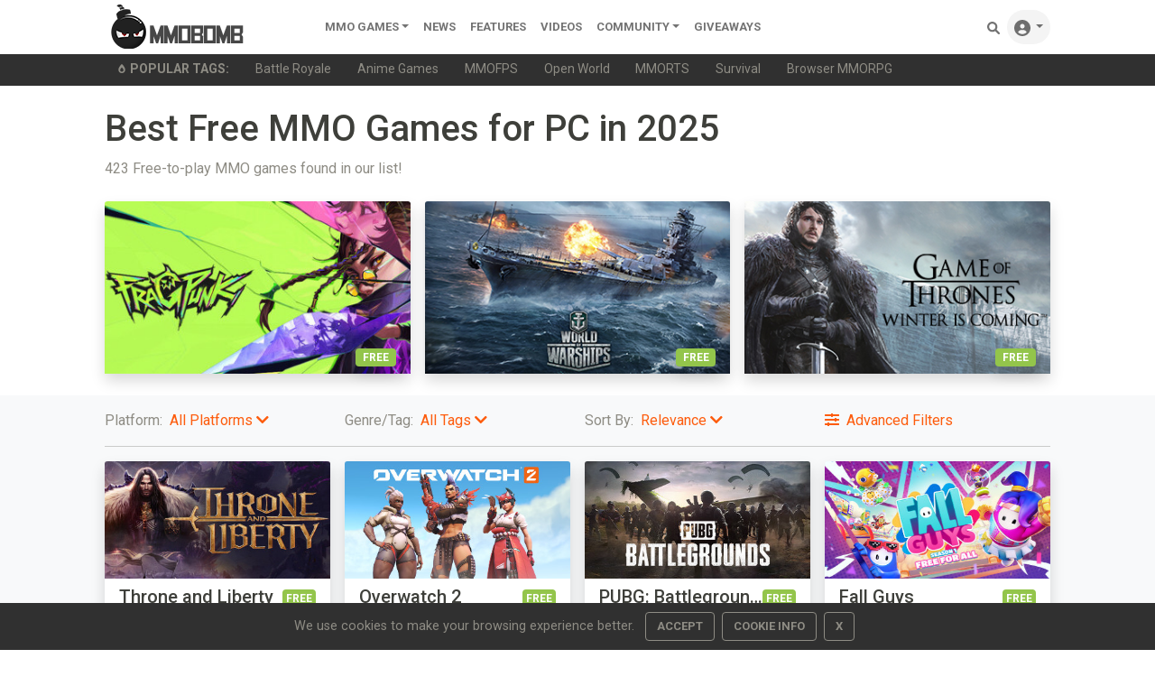

--- FILE ---
content_type: text/html;charset=UTF-8
request_url: https://www.mmobomb.com/games
body_size: 16545
content:
<!DOCTYPE html> <html lang="en-US"> <head> <link rel="apple-touch-icon" sizes="180x180" href="/favicon/apple-touch-icon.png"> <link rel="icon" type="image/png" sizes="192x192" href="/favicon/android-chrome-192x192.png"> <link rel="icon" type="image/png" sizes="32x32" href="/favicon/favicon-32x32.png"> <link rel="icon" type="image/png" sizes="16x16" href="/favicon/favicon-16x16.png"> <link rel="icon" type="image/x-icon" href="/favicon/favicon.ico"> <link rel="manifest" href="/favicon/site.webmanifest"> <link rel="mask-icon" href="/favicon/safari-pinned-tab.svg" color="#5a5a5a"> <meta name="msapplication-TileColor" content="#8c9b9b"> <meta name="theme-color" content="#ffffff">  <link rel="stylesheet" href="https://www.mmobomb.com/assets/css/bootstrap-min5.css"> <link rel="stylesheet" href="/assets/css/style-min3.css">  <script src="/assets/js/jquery-3.6.0.min.js"></script> <script src="/assets/js/bootstrap-popper-bootbox.js"></script>  <meta name="impact-site-verification" value="2076244577"> <meta charset="UTF-8"> <meta name="viewport" content="width=device-width, initial-scale=1.0"> <meta http-equiv="Content-type" content="text/html;charset=UTF-8"> <meta http-equiv="Content-Language" content="en-us"> <meta http-equiv="X-UA-Compatible" content="IE=edge"> <link rel="preconnect" href="https://server.cpmstar.com"> <link rel="preconnect" href="https://cdnjs.cloudflare.com"> <link rel="preload" href="https://fonts.googleapis.com/css2?family=Roboto:wght@400;500;700&amp;display=swap" as="style" onload="this.rel='stylesheet'"> <noscript> <link rel="stylesheet" href="https://fonts.googleapis.com/css2?family=Roboto:wght@400;500;700&amp;display=swap"> </noscript>  <script>(function(zonefile){var y="cpmstarx";var drutObj=window[y]=window[y]||{};function failCpmstarAPI(){var failFn=function(o){o&&typeof(o)==="object"&&o.fail&&o.fail()};drutObj&&Array.isArray(drutObj.cmd)&&drutObj.cmd.forEach(failFn)&&(drutObj.cmd.length=0);window.cpmstarAPI=window["_"+zonefile]=failFn}
var rnd=Math.round(Math.random()*999999);var s=document.createElement('script');s.type='text/javascript';s.async=true;s.onerror=failCpmstarAPI;var proto=document.location.protocol;var host=(proto=="https:"||proto=="file:")?"https://server":"//cdn";if(window.location.hash=="#cpmstarDev")host="//dev.server";if(window.location.hash=="#cpmstarStaging")host="//staging.server";s.src=host+".cpmstar.com/cached/zonefiles/"+zonefile+".js?rnd="+rnd;var s2=document.getElementsByTagName('script')[0];s2.parentNode.insertBefore(s,s2);window.cpmstarAPI=function(o){(drutObj.cmd=drutObj.cmd||[]).push(o)}}('10_2203_mmobomb'));</script>  <script src="/assets/js/video-hover.js"></script>  <title>Best Free MMO Games for PC in 2025</title> <meta name="description" content="The 423 best free-to-play MMO games to download right now!"> <meta name="keywords" content="MMO, free MMO, MMO list, free MMO games, MMO games"> <link rel="alternate" type="application/rss+xml" title="MMOBomb RSS Feed" href="https://www.mmobomb.com/rss"> <meta name="author" content="MMOBomb"> <meta name="copyright" content="MMOBomb">  <meta property="og:locale" content="en_US"> <meta property="og:site_name" content="MMOBomb"> <link rel="canonical" href="https://www.mmobomb.com/games"> <meta property="og:title" content="Best Free MMO Games for PC in 2025"> <meta property="og:description" content="The 423 best free-to-play MMO games to download right now!"> <meta property="og:url" content="https://www.mmobomb.com/games"> <meta property="og:image" content="https://www.mmobomb.com/assets/images/card.jpg"> <meta property="og:type" content="website">  <meta name="twitter:card" content="summary_large_image"> <meta name="twitter:site" content="@mmobomb"> <meta name="twitter:title" content="Best Free MMO Games for PC in 2025"> <meta name="twitter:description" content="The 423 best free-to-play MMO games to download right now!"> <meta name="twitter:image:src" content="https://www.mmobomb.com/assets/images/card.jpg"> <script type="text/javascript">function showAds(cpmStar){var adContainer=document.getElementsByClassName('dynamic_editorial_container');var i=0;while((cpmStar.adsLeft()&&adContainer[i]!=null)){adContainer[i].innerHTML="<div class='card mb-4 grow shadow'>"+"<div class='image-wrapper'> <img class='card-img-top' style='object-fit:fill; aspect-ratio: 262/148; ' src='"+cpmStar.getImageUrl(267,200)+"'"+"alt='"+cpmStar.getTitle()+"'>"+"<div class='loader-wrapper' style='display: none;'>"+"<div class='spinner-grow ftg-blue' role='status'> <span class='sr-only'>Loading...<\/span> <\/div>"+"<\/div> <div ><\/div>"+"<\/div>"+"<div class='card-body pt-2 insert-before'> <span class='badge bg-success py-1 mt-1 float-end px-1'>AD<\/span> <a target='_blank' "+" href='"+cpmStar.getLink()+"' class='stretched-link nodecor' style='transform: rotate(0);'>"+"<h3 class='card-title text-truncate h5 text-dark'>"+cpmStar.getTitle()+"<\/h3>"+"<\/a>"+"<p class='card-text text-truncate text-muted mb-2'>"+cpmStar.getDescription(200)+"<\/p>"+"<div class='d-flex mb-n2 justify-content-between align-items-center'>"+"<div class='' style='position: relative;'> <\/div>"+"<div class='float-right' style='position: relative;'> <span"+"class='badge badge-sm text-muted bg-light me-2'>&nbsp<\/span><\/div>"+"<\/div>"+"<\/div>";cpmStar.nextAd();i++}}</script> <script type="text/javascript">var cpmstar_dynamic_editorials={editorial_1:{cpmstar_pid:85681,cpmstar_multi:16,cpmstar_callback:showAds},};(function(){var t=document.createElement('script');t.type='text/javascript';t.async=true;t.src=(document.location.protocol=="https:"?"//server":"//cdn")+".cpmstar.com/cached/js/textad_async_v100.pack.js";var w=document.getElementsByTagName('script')[0];w.parentNode.insertBefore(t,w)})();</script> <script type="application/ld+json">{"@context":"https://schema.org","@type":"BreadcrumbList","itemListElement":[{"@type":"ListItem","position":1,"name":"Home","item":"https://www.mmobomb.com"},{"@type":"ListItem","position":2,"name":"Games","item":"https://www.mmobomb.com/games"},{"@type":"ListItem","position":3,"name":"Best Free MMO Games for PC in 2025","item":"https://www.mmobomb.com/games"}]}</script> <script type="application/ld+json">{"@context":"https://schema.org","@type":"FAQPage","mainEntity":[{"@type":"Question","name":"What is the best MMO right now?","acceptedAnswer":{"@type":"Answer","text":"Since the term &quot;MMO&quot; isn&#039;t very specific by itself, the following games could all be considered by some to be free-to-play &quot;MMO games&quot; and are generally more popular now. Again, these titles are from many genres so if you are looking for something a bit more specific, try searching our subcategories instead. Some good recommendations though, in no order, are:\r\n1. Path of Exile\r\n2. Warframe\r\n3. Destiny 2\r\n4. Lost Ark\r\n5. Guild Wars 2"}},{"@type":"Question","name":"What are the 5 big MMOs?","acceptedAnswer":{"@type":"Answer","text":"It&#039;s subjective to say which are the top 5 MMO games as it depends on personal preference. However, some popular MMO games that have a large player base include:\r\n1 - Guild Wars 2\r\n2 - Destiny 2\r\n3 - Warframe\r\n4 - Lost Ark\r\n5 - Path of Exile"}}]}</script> <meta> <script type="text/javascript">(function(){var _z=console;Object.defineProperty(window,"console",{get:function(){if(_z._commandLineAPI){throw"Sorry, Can't execute scripts!"}
return _z},set:function(val){_z=val}})});</script> </head> <style>.image-wrapper{position:relative}.featuredvideo{object-fit:cover;position:absolute;width:100%;height:100%;padding-right:0;padding-left:0;left:0;top:0}.loader-wrapper{position:absolute;top:0;left:0;display:flex;align-items:center;justify-content:center;width:100%;height:100%;background:rgba(0, 47, 255, .247);display:none}</style> <body>  <style>.svgmenu{fill:rgba(0, 0, 0, .55)}.svgmenu:hover{fill:#000}</style> <nav class="navbar navbar-expand-lg navbar-light bg-white py-0 fixed-top"> <div class="container"> <a class="navbar-brand mt-n2 mb-n2" href="/"><img src="/logo.png" width="220" height="50" alt="MMOBomb"></a> <button class="navbar-toggler" type="button" data-bs-toggle="collapse" data-bs-target="#navbarSupportedContent" aria-controls="navbarSupportedContent" aria-expanded="false" aria-label="Toggle navigation"> <span class="navbar-toggler-icon"></span> </button> <div class="collapse navbar-collapse" id="navbarSupportedContent"> <ul class="navbar-nav me-auto mb-2 mb-lg-0"> <li class="nav-item dropdown"> <a class="nav-link dropdown-toggle" href="/games" id="dropdown02" data-bs-toggle="dropdown" aria-expanded="false">MMO Games</a> <ul class="dropdown-menu" aria-labelledby="dropdown02"> <li><a class="dropdown-item" href="/games/mmorpg">MMORPG</a></li> <li><a class="dropdown-item" href="/games/shooter">Shooter</a></li> <li><a class="dropdown-item" href="/games/moba">MOBA</a></li> <li><a class="dropdown-item" href="/games/strategy">Strategy</a></li> <li><a class="dropdown-item" href="/games/card">Card</a></li> <li><a class="dropdown-item" href="/games/racing">Racing</a></li> <li><a class="dropdown-item" href="/games/fighting">Fighting</a></li> <li><a class="dropdown-item" href="/games/social">Social</a></li> <li><a class="dropdown-item" href="/games/sports">Sports</a></li> <div class="dropdown-divider"></div> <a class="dropdown-item" href="/games">All MMO Games</a> </ul> </li>  <li class="nav-item"> <a class="nav-link" href="/news">News</a> </li> <li class="nav-item"> <a class="nav-link" href="/features">Features</a> </li> <li class="nav-item"> <a class="nav-link" href="/videos">videos</a> </li> <li class="nav-item dropdown"> <a class="nav-link dropdown-toggle" href="#" id="dropdown04" data-bs-toggle="dropdown" aria-expanded="false">Community</a> <ul class="dropdown-menu" aria-labelledby="dropdown04"> <li><a class="dropdown-item" href="https://www.youtube.com/@mmobombcom" target="_blank">Youtube</a></li> <li><a class="dropdown-item" href="https://twitter.com/mmobomb" target="_blank">Twitter</a></li> <li><a class="dropdown-item" href="https://www.facebook.com/mmobomb/" target="_blank">Facebook</a></li> <li><a class="dropdown-item" href="https://discord.com/invite/Wtr9fdyRZ9" target="_blank">Discord</a></li> </ul> </li> <li class="nav-item"> <a class="nav-link" href="/giveaways">Giveaways</a> </li>   </ul> <ul class="navbar-nav ms-auto nav-flex-icons"> <li class="nav-item"> <a class="nav-link" href="/search"> <svg class="svgmenu" xmlns="http://www.w3.org/2000/svg" width="14px" height="14px" viewbox="0 0 512 512"> <path d="M500.3 443.7l-119.7-119.7c27.22-40.41 40.65-90.9 33.46-144.7C401.8 87.79 326.8 13.32 235.2 1.723C99.01-15.51-15.51 99.01 1.724 235.2c11.6 91.64 86.08 166.7 177.6 178.9c53.8 7.189 104.3-6.236 144.7-33.46l119.7 119.7c15.62 15.62 40.95 15.62 56.57 0C515.9 484.7 515.9 459.3 500.3 443.7zM79.1 208c0-70.58 57.42-128 128-128s128 57.42 128 128c0 70.58-57.42 128-128 128S79.1 278.6 79.1 208z"></path> <title>Search Games</title> </svg> <span class="d-sm-none">Search</span> </a> </li> <li class="nav-item dropdown"> <a class="nav-link dropdown-toggle rounded-pill bg-grey" id="navbarDropdownMenuLink" data-toggle="dropdown" aria-haspopup="true" aria-expanded="false"> <svg xmlns="http://www.w3.org/2000/svg" width="18px" height="18px" class="svgmenu" viewbox="0 0 512 512"><path d="M256 0C114.6 0 0 114.6 0 256s114.6 256 256 256s256-114.6 256-256S397.4 0 256 0zM256 128c39.77 0 72 32.24 72 72S295.8 272 256 272c-39.76 0-72-32.24-72-72S216.2 128 256 128zM256 448c-52.93 0-100.9-21.53-135.7-56.29C136.5 349.9 176.5 320 224 320h64c47.54 0 87.54 29.88 103.7 71.71C356.9 426.5 308.9 448 256 448z"></path><title>Sign In</title></svg> <span class="d-sm-none">Sign In</span> </a> <div class="dropdown-menu dropdown-menu-right dropdown-default shadow" aria-labelledby="navbarDropdownMenuLink-333"> <a class="dropdown-item" href="/login"><svg xmlns="http://www.w3.org/2000/svg" width="13px" height="13px" style="fill:rgba(0,0,0,.55); margin-bottom: 2px;" viewbox="0 0 512 512"><path d="M344.7 238.5l-144.1-136C193.7 95.97 183.4 94.17 174.6 97.95C165.8 101.8 160.1 110.4 160.1 120V192H32.02C14.33 192 0 206.3 0 224v64c0 17.68 14.33 32 32.02 32h128.1v72c0 9.578 5.707 18.25 14.51 22.05c8.803 3.781 19.03 1.984 26-4.594l144.1-136C354.3 264.4 354.3 247.6 344.7 238.5zM416 32h-64c-17.67 0-32 14.33-32 32s14.33 32 32 32h64c17.67 0 32 14.33 32 32v256c0 17.67-14.33 32-32 32h-64c-17.67 0-32 14.33-32 32s14.33 32 32 32h64c53.02 0 96-42.98 96-96V128C512 74.98 469 32 416 32z"></path><title>Login</title></svg><span class="ms-2">Log In</span></a> <a class="dropdown-item" href="/register"><svg xmlns="http://www.w3.org/2000/svg" width="13px" height="13px" style="fill:rgba(0,0,0,.55); margin-bottom: 2px;" viewbox="0 0 640 512"><path d="M224 256c70.7 0 128-57.31 128-128S294.7 0 224 0C153.3 0 96 57.31 96 128S153.3 256 224 256zM274.7 304H173.3C77.61 304 0 381.6 0 477.3C0 496.5 15.52 512 34.66 512h378.7C432.5 512 448 496.5 448 477.3C448 381.6 370.4 304 274.7 304zM616 200h-48v-48C568 138.8 557.3 128 544 128s-24 10.75-24 24v48h-48C458.8 200 448 210.8 448 224s10.75 24 24 24h48v48C520 309.3 530.8 320 544 320s24-10.75 24-24v-48h48C629.3 248 640 237.3 640 224S629.3 200 616 200z"></path><title>Create Your Account</title></svg><span class="ms-2">Create Account</span></a> </div> </li> </ul> </div> </div> </nav> <div class="sub-menu bg-dark"> <div class="container small"> <ul class="nav" style="flex-wrap:nowrap;overflow-x:auto; white-space: nowrap; scrollbar-width: thin; text-overflow: ellipsis;"> <span class="nav-link text-secondary"><svg xmlns="http://www.w3.org/2000/svg" width="10px" height="10px" style="fill:#8e8c84; margin-bottom: 2px;" viewbox="0 0 384 512"> <path d="M203.1 4.365c-6.177-5.82-16.06-5.819-22.23-.0007C74.52 104.5 0 234.1 0 312C0 437.9 79 512 192 512s192-74.05 192-200C384 233.9 309 104.2 203.1 4.365zM192 432c-56.5 0-96-37.76-96-91.74c0-12.47 4.207-55.32 83.87-143c6.314-6.953 17.95-6.953 24.26 0C283.8 284.9 288 327.8 288 340.3C288 394.2 248.5 432 192 432z"></path> <title>Popular</title> </svg><b class="ms-1" style="text-transform:uppercase">Popular Tags:</b></span> <a class="nav-link text-secondary" href="/games/battle-royale">Battle Royale</a> <a class="nav-link text-secondary" href="/games/anime">Anime Games</a> <a class="nav-link text-secondary" href="/games/mmofps">MMOFPS</a> <a class="nav-link text-secondary" href="/games/open-world">Open World</a> <a class="nav-link text-secondary" href="/games/mmorts">MMORTS</a> <a class="nav-link text-secondary" href="/games/survival">Survival</a> <a class="nav-link text-secondary" href="/browsergames/mmorpg">Browser MMORPG</a> </ul> </div> </div>  <div class="position-fixed bottom-0 end-0 p-3" style="z-index: 1100000"> <div id="liveToast" class="toast saved hide shadow" role="alert" aria-live="assertive" aria-atomic="true"> <div class="toast-header"> <img src="/favicon/favicon-16x16.png" width="16" height="16" class="rounded me-2" alt=""> <strong class="me-auto">MMOBomb</strong> <small>1 second ago</small> <button type="button" class="btn-close" data-bs-dismiss="toast" aria-label="Close"></button> </div> <div class="toast-body"> Saved to Library! </div> </div> </div>   <main role="main"> <div class="main-cont pt-4"> <div class="container"> <h1>Best Free MMO Games for PC in 2025</h1> <div class="mb-4"> <span class="text-muted">423 Free-to-play MMO games found in our list!</span> </div>  <div class="row"> <div class="game-card col-md-4 video-card" data-video-class="featuredvideo" data-video-src="/g/1200/videoplayback.webm"> <div class="card mb-4 grow shadow"> <div class="image-wrapper"> <img class="card-img-top" width="331" height="187" src="/g/1200/thumbnail.jpg" alt="FragPunk"> <div class="loader-wrapper"> <div class="spinner-grow ftg-blue" role="status"> <span class="sr-only">Loading...</span> </div> </div> </div> <span style="position: absolute; bottom: 8px; right: 16px;}" class="shadow badge bg-success">FREE</span> <video class="featuredvideo" loop preload="none" muted></video> <a href="/review/fragpunk" class="stretched-link no-underline"></a> </div> </div> <div class="game-card col-md-4 video-card" data-video-class="featuredvideo" data-video-src="/g/9/videoplayback.webm"> <div class="card mb-4 grow shadow"> <div class="image-wrapper"> <img class="card-img-top" width="331" height="187" src="/g/9/thumbnail.jpg" alt="World of Warships"> <div class="loader-wrapper"> <div class="spinner-grow ftg-blue" role="status"> <span class="sr-only">Loading...</span> </div> </div> </div> <span style="position: absolute; bottom: 8px; right: 16px;}" class="shadow badge bg-success">FREE</span> <video class="featuredvideo" loop preload="none" muted></video> <a href="/review/world-of-warships" class="stretched-link no-underline"></a> </div> </div> <div class="game-card col-md-4 video-card" data-video-class="featuredvideo" data-video-src="/g/340/videoplayback.webm"> <div class="card mb-4 grow shadow"> <div class="image-wrapper"> <img class="card-img-top" width="331" height="187" src="/g/340/thumbnail.jpg" alt="Game Of Thrones Winter Is Coming"> <div class="loader-wrapper"> <div class="spinner-grow ftg-blue" role="status"> <span class="sr-only">Loading...</span> </div> </div> </div> <span style="position: absolute; bottom: 8px; right: 16px;}" class="shadow badge bg-success">FREE</span> <video class="featuredvideo" loop preload="none" muted></video> <a href="/review/game-of-thrones-winter-is-coming" class="stretched-link no-underline"></a> </div> </div> </div> </div> <div class="bg-light"> <div class="container">  <div class="row pt-3"> <div class="col-auto col-sm-3"> <div class="dropdown"> <span class="me-1 text-muted">Platform:</span> <a class="button2 text-primary nodecor" id="dropdownMenu2" data-toggle="dropdown" aria-haspopup="true" aria-expanded="false"><span class="text-primary">All Platforms</span> <i class="fas fa-chevron-down text-primary"></i></a> <div class="dropdown-menu shadow" aria-labelledby="dropdownMenu2"> <h6 class="dropdown-header">Browse by platform:</h6> <a class="dropdown-item" href="/win"><i class="fab fa-windows me-2"></i>Windows (PC)</a> <a class="dropdown-item" href="/browsergames"><i class="fas fa-window-maximize me-2"></i>Web Browser</a> <div class="dropdown-divider"></div> <a class="dropdown-item" href="/games">All Platforms</a> </div> </div> </div> <div class="col-auto col-sm-3"> <div class="dropdown"> <span class="me-1 text-muted">Genre/Tag:</span> <a class="button2 text-primary nodecor" data-toggle="dropdown">All Tags <i class="fas fa-chevron-down text-primary"></i></a> <ul class="dropdown-menu scrollable-menu scrollbar-black shadow" role="menu"> <h6 class="dropdown-header">Popular tags:</h6> <a class="dropdown-item" href="/games/mmo">MMO</a> <a class="dropdown-item" href="/games/mmorpg">MMORPG</a> <a class="dropdown-item" href="/games/shooter">Shooter</a> <a class="dropdown-item" href="/games/strategy">Strategy</a> <a class="dropdown-item" href="/games/moba">Moba</a> <a class="dropdown-item" href="/games/battle-royale">Battle Royale</a> <a class="dropdown-item" href="/games/card">Card Games</a> <a class="dropdown-item" href="/games/racing">Racing</a> <a class="dropdown-item" href="/games/sports">Sports</a> <a class="dropdown-item" href="/games/social">Social</a> <a class="dropdown-item" href="/games/fighting">Fighting</a> <h6 class="dropdown-header">Other tags:</h6> <a class="dropdown-item" href="/games/mmofps">MMOFPS</a> <a class="dropdown-item" href="/games/action-rpg">Action RPG</a> <a class="dropdown-item" href="/games/sandbox">Sandbox</a> <a class="dropdown-item" href="/games/open-world">Open World</a> <a class="dropdown-item" href="/games/survival">Survival</a> <a class="dropdown-item" href="/games/mmotps">MMOTPS</a> <a class="dropdown-item" href="/games/anime">Anime</a> <a class="dropdown-item" href="/games/pvp">PvP</a> <a class="dropdown-item" href="/games/pve">PvE</a> <a class="dropdown-item" href="/games/pixel">Pixel</a> <a class="dropdown-item" href="/games/mmorts">MMORTS</a> <a class="dropdown-item" href="/games/fantasy">Fantasy</a> <a class="dropdown-item" href="/games/sci-fi">Sci-Fi</a> <a class="dropdown-item" href="/games/action">Action</a> <a class="dropdown-item" href="/games/voxel">Voxel</a> <a class="dropdown-item" href="/games/zombie">Zombie</a> <a class="dropdown-item" href="/games/turn-based">Turn-Based</a> <a class="dropdown-item" href="/games/first-person">First Person View</a> <a class="dropdown-item" href="/games/third-Person">Third Person View</a> <a class="dropdown-item" href="/games/top-down">Top-Down View</a> <a class="dropdown-item" href="/games/3d">3D Graphics</a> <a class="dropdown-item" href="/games/2d">2D Graphics</a> <a class="dropdown-item" href="/games/tank">Tank</a> <a class="dropdown-item" href="/games/space">Space</a> <a class="dropdown-item" href="/games/sailing">Sailing</a> <a class="dropdown-item" href="/games/side-scroller">Side Scroller</a> <a class="dropdown-item" href="/games/superhero">Superhero</a> <a class="dropdown-item" href="/games/permadeath">Permadeath</a> </ul> </div> </div> <div class="col-auto col-sm-3"> <div class="dropdown"> <span class="text-muted me-1">Sort By: </span> <a class="button2 text-primary nodecor" id="dropdownMenu3" data-toggle="dropdown" aria-haspopup="true" aria-expanded="false">Relevance <i class="fas fa-chevron-down text-primary"></i></a> <div class="dropdown-menu shadow" aria-labelledby="dropdownMenu3"> <h6 class="dropdown-header">Sort By:</h6> <a class="dropdown-item" href="?sort_by=relevance">Relevance</a> <a class="dropdown-item" href="?sort_by=popularity">Popularity</a> <a class="dropdown-item" href="?sort_by=release-date">Release Date</a> <a class="dropdown-item" href="?sort_by=alphabetical">Alphabetical</a> </div> </div> </div> <div class="col-auto col-sm-3"> <a class="nodecor text-primary" href="/filter"><i class="fas a2 fa-sliders-h me-2"></i>Advanced Filters</a> </div> </div> <hr>  <div class="games_area row"> <div class="col-xl-3 col-md-4 col-sm-6 game-card video-card" data-video-class="featuredvideo4" data-video-src="/g/1187/videoplayback.webm"> <div class="card mb-4 grow shadow"> <div class="image-wrapper"> <img class="card-img-top card-img-top2" width="331" height="187" src="/g/1187/thumbnail.jpg" loading="lazy" alt="Throne and Liberty"> <div class="loader-wrapper"> <div class="spinner-grow ftg-blue" role="status"> <span class="sr-only">Loading...</span> </div> </div> <video class="featuredvideo" loop preload="none" muted></video> </div> <div class="card-body pt-2 insert-before"> <span class="badge bg-success py-1 mt-1 float-end px-1">FREE</span> <h3 class="card-title text-truncate h5"><a href="https://www.mmobomb.com/review/throne-and-liberty" class="stretched-link nodecor text-dark" style="transform: rotate(0);">Throne and Liberty</a></h3> <p title="NCSoft" s next big mmorpg release goes global guild sieges and all. class="card-text text-truncate text-muted mb-2">NCSoft's next big MMORPG release goes global, guild sieges and all.</p> <div class="d-flex mb-n2 justify-content-between align-items-center"> <div class="" style="position: relative;"> <div class="d-inline-block dropdown library-button" role="group"> <a id="btnGroupDrop1" type="button" class="stretched-link nodecor btn btn-sm btn-outline-secondary" style="line-height: 1px; font-size: 11px;" data-toggle="dropdown" title="Add to library" aria-haspopup="true" aria-expanded="false"><svg xmlns="http://www.w3.org/2000/svg" width="11px" height="11px" style="fill:#8e8c84; padding-bottom: 2px;" viewbox="0 0 448 512"><path d="M384 32C419.3 32 448 60.65 448 96V416C448 451.3 419.3 480 384 480H64C28.65 480 0 451.3 0 416V96C0 60.65 28.65 32 64 32H384zM224 368C237.3 368 248 357.3 248 344V280H312C325.3 280 336 269.3 336 256C336 242.7 325.3 232 312 232H248V168C248 154.7 237.3 144 224 144C210.7 144 200 154.7 200 168V232H136C122.7 232 112 242.7 112 256C112 269.3 122.7 280 136 280H200V344C200 357.3 210.7 368 224 368z"></path><title>Add Game</title></svg> Add</a> <div class="dropdown-menu shadow" aria-labelledby="btnGroupDrop1" x-placement="bottom-start" style="position: absolute; transform: translate3d(0px, 0px, 0px); top: 0px; left: 0px; will-change: transform;"> <a class="dropdown-item" onclick="notSignedIn()"><svg xmlns="http://www.w3.org/2000/svg" width="17px" height="13px" style="fill:rgba(0,0,0,.55); margin-bottom: 2px;" viewbox="0 0 640 512"><path d="M448 64H192C85.96 64 0 149.1 0 256s85.96 192 192 192h256c106 0 192-85.96 192-192S554 64 448 64zM247.1 280h-32v32c0 13.2-10.78 24-23.98 24c-13.2 0-24.02-10.8-24.02-24v-32L136 279.1C122.8 279.1 111.1 269.2 111.1 256c0-13.2 10.85-24.01 24.05-24.01L167.1 232v-32c0-13.2 10.82-24 24.02-24c13.2 0 23.98 10.8 23.98 24v32h32c13.2 0 24.02 10.8 24.02 24C271.1 269.2 261.2 280 247.1 280zM431.1 344c-22.12 0-39.1-17.87-39.1-39.1s17.87-40 39.1-40s39.1 17.88 39.1 40S454.1 344 431.1 344zM495.1 248c-22.12 0-39.1-17.87-39.1-39.1s17.87-40 39.1-40c22.12 0 39.1 17.88 39.1 40S518.1 248 495.1 248z"></path></svg> <span class="ps-1">Currently Playing</span></a> <a class="dropdown-item" onclick="notSignedIn()"><svg xmlns="http://www.w3.org/2000/svg" width="17px" height="13px" style="fill:rgba(0,0,0,.55); margin-bottom: 2px;" viewbox="0 0 512 512"><path d="M243.8 339.8C232.9 350.7 215.1 350.7 204.2 339.8L140.2 275.8C129.3 264.9 129.3 247.1 140.2 236.2C151.1 225.3 168.9 225.3 179.8 236.2L224 280.4L332.2 172.2C343.1 161.3 360.9 161.3 371.8 172.2C382.7 183.1 382.7 200.9 371.8 211.8L243.8 339.8zM512 256C512 397.4 397.4 512 256 512C114.6 512 0 397.4 0 256C0 114.6 114.6 0 256 0C397.4 0 512 114.6 512 256zM256 48C141.1 48 48 141.1 48 256C48 370.9 141.1 464 256 464C370.9 464 464 370.9 464 256C464 141.1 370.9 48 256 48z"></path></svg> <span class="ps-1">Played</span></a> <a class="dropdown-item" onclick="notSignedIn()"><svg xmlns="http://www.w3.org/2000/svg" width="17px" height="13px" style="fill:rgba(0,0,0,.55); margin-bottom: 2px;" viewbox="0 0 576 512"><path d="M572.1 82.38C569.5 71.59 559.8 64 548.7 64h-100.8c.2422-12.45 .1078-23.7-.1559-33.02C447.3 13.63 433.2 0 415.8 0H160.2C142.8 0 128.7 13.63 128.2 30.98C127.1 40.3 127.8 51.55 128.1 64H27.26C16.16 64 6.537 71.59 3.912 82.38C3.1 85.78-15.71 167.2 37.07 245.9c37.44 55.82 100.6 95.03 187.5 117.4c18.7 4.805 31.41 22.06 31.41 41.37C256 428.5 236.5 448 212.6 448H208c-26.51 0-47.99 21.49-47.99 48c0 8.836 7.163 16 15.1 16h223.1c8.836 0 15.1-7.164 15.1-16c0-26.51-21.48-48-47.99-48h-4.644c-23.86 0-43.36-19.5-43.36-43.35c0-19.31 12.71-36.57 31.41-41.37c86.96-22.34 150.1-61.55 187.5-117.4C591.7 167.2 572.9 85.78 572.1 82.38zM77.41 219.8C49.47 178.6 47.01 135.7 48.38 112h80.39c5.359 59.62 20.35 131.1 57.67 189.1C137.4 281.6 100.9 254.4 77.41 219.8zM498.6 219.8c-23.44 34.6-59.94 61.75-109 81.22C426.9 243.1 441.9 171.6 447.2 112h80.39C528.1 135.7 526.5 178.7 498.6 219.8z"></path></svg> <span class="ps-1">Completed</span></a> <a class="dropdown-item" onclick="notSignedIn()"><svg xmlns="http://www.w3.org/2000/svg" width="17px" height="13px" style="fill:rgba(0,0,0,.55); margin-bottom: 2px;" viewbox="0 0 512 512"><path d="M256 512C114.6 512 0 397.4 0 256C0 114.6 114.6 0 256 0C397.4 0 512 114.6 512 256C512 397.4 397.4 512 256 512zM232 256C232 264 236 271.5 242.7 275.1L338.7 339.1C349.7 347.3 364.6 344.3 371.1 333.3C379.3 322.3 376.3 307.4 365.3 300L280 243.2V120C280 106.7 269.3 96 255.1 96C242.7 96 231.1 106.7 231.1 120L232 256z"></path></svg> <span class="ps-1">Play Later</span></a> </div> </div> </div> <div class="float-right" style="position: relative;"> <span class="badge badge-sm text-muted bg-light me-2">MMORPG</span><svg xmlns="http://www.w3.org/2000/svg" width="14px" height="16px" style="fill:#8e8c84; margin-bottom: 2px;" viewbox="0 0 448 512"><path d="M0 93.7l183.6-25.3v177.4H0V93.7zm0 324.6l183.6 25.3V268.4H0v149.9zm203.8 28L448 480V268.4H203.8v177.9zm0-380.6v180.1H448V32L203.8 65.7z"></path><title>Available on Windows</title></svg> </div> </div> </div> </div> </div> <div class="col-xl-3 col-md-4 col-sm-6 game-card video-card" data-video-class="featuredvideo4" data-video-src="/g/1136/videoplayback.webm"> <div class="card mb-4 grow shadow"> <div class="image-wrapper"> <img class="card-img-top card-img-top2" width="331" height="187" src="/g/1136/thumbnail.jpg" loading="lazy" alt="Overwatch 2"> <div class="loader-wrapper"> <div class="spinner-grow ftg-blue" role="status"> <span class="sr-only">Loading...</span> </div> </div> <video class="featuredvideo" loop preload="none" muted></video> </div> <div class="card-body pt-2 insert-before"> <span class="badge bg-success py-1 mt-1 float-end px-1">FREE</span> <h3 class="card-title text-truncate h5"><a href="https://www.mmobomb.com/review/overwatch-2" class="stretched-link nodecor text-dark" style="transform: rotate(0);">Overwatch 2</a></h3> <p title="Big changes come to the Overwatch formula in this sequel...and so does PvE content, eventually." class="card-text text-truncate text-muted mb-2">Big changes come to the Overwatch formula in this sequel...and so does PvE content, eventually.</p> <div class="d-flex mb-n2 justify-content-between align-items-center"> <div class="" style="position: relative;"> <div class="d-inline-block dropdown library-button" role="group"> <a id="btnGroupDrop1" type="button" class="stretched-link nodecor btn btn-sm btn-outline-secondary" style="line-height: 1px; font-size: 11px;" data-toggle="dropdown" title="Add to library" aria-haspopup="true" aria-expanded="false"><svg xmlns="http://www.w3.org/2000/svg" width="11px" height="11px" style="fill:#8e8c84; padding-bottom: 2px;" viewbox="0 0 448 512"><path d="M384 32C419.3 32 448 60.65 448 96V416C448 451.3 419.3 480 384 480H64C28.65 480 0 451.3 0 416V96C0 60.65 28.65 32 64 32H384zM224 368C237.3 368 248 357.3 248 344V280H312C325.3 280 336 269.3 336 256C336 242.7 325.3 232 312 232H248V168C248 154.7 237.3 144 224 144C210.7 144 200 154.7 200 168V232H136C122.7 232 112 242.7 112 256C112 269.3 122.7 280 136 280H200V344C200 357.3 210.7 368 224 368z"></path><title>Add Game</title></svg> Add</a> <div class="dropdown-menu shadow" aria-labelledby="btnGroupDrop1" x-placement="bottom-start" style="position: absolute; transform: translate3d(0px, 0px, 0px); top: 0px; left: 0px; will-change: transform;"> <a class="dropdown-item" onclick="notSignedIn()"><svg xmlns="http://www.w3.org/2000/svg" width="17px" height="13px" style="fill:rgba(0,0,0,.55); margin-bottom: 2px;" viewbox="0 0 640 512"><path d="M448 64H192C85.96 64 0 149.1 0 256s85.96 192 192 192h256c106 0 192-85.96 192-192S554 64 448 64zM247.1 280h-32v32c0 13.2-10.78 24-23.98 24c-13.2 0-24.02-10.8-24.02-24v-32L136 279.1C122.8 279.1 111.1 269.2 111.1 256c0-13.2 10.85-24.01 24.05-24.01L167.1 232v-32c0-13.2 10.82-24 24.02-24c13.2 0 23.98 10.8 23.98 24v32h32c13.2 0 24.02 10.8 24.02 24C271.1 269.2 261.2 280 247.1 280zM431.1 344c-22.12 0-39.1-17.87-39.1-39.1s17.87-40 39.1-40s39.1 17.88 39.1 40S454.1 344 431.1 344zM495.1 248c-22.12 0-39.1-17.87-39.1-39.1s17.87-40 39.1-40c22.12 0 39.1 17.88 39.1 40S518.1 248 495.1 248z"></path></svg> <span class="ps-1">Currently Playing</span></a> <a class="dropdown-item" onclick="notSignedIn()"><svg xmlns="http://www.w3.org/2000/svg" width="17px" height="13px" style="fill:rgba(0,0,0,.55); margin-bottom: 2px;" viewbox="0 0 512 512"><path d="M243.8 339.8C232.9 350.7 215.1 350.7 204.2 339.8L140.2 275.8C129.3 264.9 129.3 247.1 140.2 236.2C151.1 225.3 168.9 225.3 179.8 236.2L224 280.4L332.2 172.2C343.1 161.3 360.9 161.3 371.8 172.2C382.7 183.1 382.7 200.9 371.8 211.8L243.8 339.8zM512 256C512 397.4 397.4 512 256 512C114.6 512 0 397.4 0 256C0 114.6 114.6 0 256 0C397.4 0 512 114.6 512 256zM256 48C141.1 48 48 141.1 48 256C48 370.9 141.1 464 256 464C370.9 464 464 370.9 464 256C464 141.1 370.9 48 256 48z"></path></svg> <span class="ps-1">Played</span></a> <a class="dropdown-item" onclick="notSignedIn()"><svg xmlns="http://www.w3.org/2000/svg" width="17px" height="13px" style="fill:rgba(0,0,0,.55); margin-bottom: 2px;" viewbox="0 0 576 512"><path d="M572.1 82.38C569.5 71.59 559.8 64 548.7 64h-100.8c.2422-12.45 .1078-23.7-.1559-33.02C447.3 13.63 433.2 0 415.8 0H160.2C142.8 0 128.7 13.63 128.2 30.98C127.1 40.3 127.8 51.55 128.1 64H27.26C16.16 64 6.537 71.59 3.912 82.38C3.1 85.78-15.71 167.2 37.07 245.9c37.44 55.82 100.6 95.03 187.5 117.4c18.7 4.805 31.41 22.06 31.41 41.37C256 428.5 236.5 448 212.6 448H208c-26.51 0-47.99 21.49-47.99 48c0 8.836 7.163 16 15.1 16h223.1c8.836 0 15.1-7.164 15.1-16c0-26.51-21.48-48-47.99-48h-4.644c-23.86 0-43.36-19.5-43.36-43.35c0-19.31 12.71-36.57 31.41-41.37c86.96-22.34 150.1-61.55 187.5-117.4C591.7 167.2 572.9 85.78 572.1 82.38zM77.41 219.8C49.47 178.6 47.01 135.7 48.38 112h80.39c5.359 59.62 20.35 131.1 57.67 189.1C137.4 281.6 100.9 254.4 77.41 219.8zM498.6 219.8c-23.44 34.6-59.94 61.75-109 81.22C426.9 243.1 441.9 171.6 447.2 112h80.39C528.1 135.7 526.5 178.7 498.6 219.8z"></path></svg> <span class="ps-1">Completed</span></a> <a class="dropdown-item" onclick="notSignedIn()"><svg xmlns="http://www.w3.org/2000/svg" width="17px" height="13px" style="fill:rgba(0,0,0,.55); margin-bottom: 2px;" viewbox="0 0 512 512"><path d="M256 512C114.6 512 0 397.4 0 256C0 114.6 114.6 0 256 0C397.4 0 512 114.6 512 256C512 397.4 397.4 512 256 512zM232 256C232 264 236 271.5 242.7 275.1L338.7 339.1C349.7 347.3 364.6 344.3 371.1 333.3C379.3 322.3 376.3 307.4 365.3 300L280 243.2V120C280 106.7 269.3 96 255.1 96C242.7 96 231.1 106.7 231.1 120L232 256z"></path></svg> <span class="ps-1">Play Later</span></a> </div> </div> </div> <div class="float-right" style="position: relative;"> <span class="badge badge-sm text-muted bg-light me-2">Shooter</span><svg xmlns="http://www.w3.org/2000/svg" width="14px" height="16px" style="fill:#8e8c84; margin-bottom: 2px;" viewbox="0 0 448 512"><path d="M0 93.7l183.6-25.3v177.4H0V93.7zm0 324.6l183.6 25.3V268.4H0v149.9zm203.8 28L448 480V268.4H203.8v177.9zm0-380.6v180.1H448V32L203.8 65.7z"></path><title>Available on Windows</title></svg> </div> </div> </div> </div> </div> <div class="col-xl-3 col-md-4 col-sm-6 game-card video-card" data-video-class="featuredvideo4" data-video-src="/g/1113/videoplayback.webm"> <div class="card mb-4 grow shadow"> <div class="image-wrapper"> <img class="card-img-top card-img-top2" width="331" height="187" src="/g/1113/thumbnail.jpg" loading="lazy" alt="PUBG: Battlegrounds"> <div class="loader-wrapper"> <div class="spinner-grow ftg-blue" role="status"> <span class="sr-only">Loading...</span> </div> </div> <video class="featuredvideo" loop preload="none" muted></video> </div> <div class="card-body pt-2 insert-before"> <span class="badge bg-success py-1 mt-1 float-end px-1">FREE</span> <h3 class="card-title text-truncate h5"><a href="https://www.mmobomb.com/review/pubg" class="stretched-link nodecor text-dark" style="transform: rotate(0);">PUBG: Battlegrounds</a></h3> <p title="Battle the odds in a 100v1 death match in PUBG: Battlegrounds, the classic free-to-play battle royale experience." class="card-text text-truncate text-muted mb-2">Battle the odds in a 100v1 death match in PUBG: Battlegrounds, the classic free-to-play battle royale experience.</p> <div class="d-flex mb-n2 justify-content-between align-items-center"> <div class="" style="position: relative;"> <div class="d-inline-block dropdown library-button" role="group"> <a id="btnGroupDrop1" type="button" class="stretched-link nodecor btn btn-sm btn-outline-secondary" style="line-height: 1px; font-size: 11px;" data-toggle="dropdown" title="Add to library" aria-haspopup="true" aria-expanded="false"><svg xmlns="http://www.w3.org/2000/svg" width="11px" height="11px" style="fill:#8e8c84; padding-bottom: 2px;" viewbox="0 0 448 512"><path d="M384 32C419.3 32 448 60.65 448 96V416C448 451.3 419.3 480 384 480H64C28.65 480 0 451.3 0 416V96C0 60.65 28.65 32 64 32H384zM224 368C237.3 368 248 357.3 248 344V280H312C325.3 280 336 269.3 336 256C336 242.7 325.3 232 312 232H248V168C248 154.7 237.3 144 224 144C210.7 144 200 154.7 200 168V232H136C122.7 232 112 242.7 112 256C112 269.3 122.7 280 136 280H200V344C200 357.3 210.7 368 224 368z"></path><title>Add Game</title></svg> Add</a> <div class="dropdown-menu shadow" aria-labelledby="btnGroupDrop1" x-placement="bottom-start" style="position: absolute; transform: translate3d(0px, 0px, 0px); top: 0px; left: 0px; will-change: transform;"> <a class="dropdown-item" onclick="notSignedIn()"><svg xmlns="http://www.w3.org/2000/svg" width="17px" height="13px" style="fill:rgba(0,0,0,.55); margin-bottom: 2px;" viewbox="0 0 640 512"><path d="M448 64H192C85.96 64 0 149.1 0 256s85.96 192 192 192h256c106 0 192-85.96 192-192S554 64 448 64zM247.1 280h-32v32c0 13.2-10.78 24-23.98 24c-13.2 0-24.02-10.8-24.02-24v-32L136 279.1C122.8 279.1 111.1 269.2 111.1 256c0-13.2 10.85-24.01 24.05-24.01L167.1 232v-32c0-13.2 10.82-24 24.02-24c13.2 0 23.98 10.8 23.98 24v32h32c13.2 0 24.02 10.8 24.02 24C271.1 269.2 261.2 280 247.1 280zM431.1 344c-22.12 0-39.1-17.87-39.1-39.1s17.87-40 39.1-40s39.1 17.88 39.1 40S454.1 344 431.1 344zM495.1 248c-22.12 0-39.1-17.87-39.1-39.1s17.87-40 39.1-40c22.12 0 39.1 17.88 39.1 40S518.1 248 495.1 248z"></path></svg> <span class="ps-1">Currently Playing</span></a> <a class="dropdown-item" onclick="notSignedIn()"><svg xmlns="http://www.w3.org/2000/svg" width="17px" height="13px" style="fill:rgba(0,0,0,.55); margin-bottom: 2px;" viewbox="0 0 512 512"><path d="M243.8 339.8C232.9 350.7 215.1 350.7 204.2 339.8L140.2 275.8C129.3 264.9 129.3 247.1 140.2 236.2C151.1 225.3 168.9 225.3 179.8 236.2L224 280.4L332.2 172.2C343.1 161.3 360.9 161.3 371.8 172.2C382.7 183.1 382.7 200.9 371.8 211.8L243.8 339.8zM512 256C512 397.4 397.4 512 256 512C114.6 512 0 397.4 0 256C0 114.6 114.6 0 256 0C397.4 0 512 114.6 512 256zM256 48C141.1 48 48 141.1 48 256C48 370.9 141.1 464 256 464C370.9 464 464 370.9 464 256C464 141.1 370.9 48 256 48z"></path></svg> <span class="ps-1">Played</span></a> <a class="dropdown-item" onclick="notSignedIn()"><svg xmlns="http://www.w3.org/2000/svg" width="17px" height="13px" style="fill:rgba(0,0,0,.55); margin-bottom: 2px;" viewbox="0 0 576 512"><path d="M572.1 82.38C569.5 71.59 559.8 64 548.7 64h-100.8c.2422-12.45 .1078-23.7-.1559-33.02C447.3 13.63 433.2 0 415.8 0H160.2C142.8 0 128.7 13.63 128.2 30.98C127.1 40.3 127.8 51.55 128.1 64H27.26C16.16 64 6.537 71.59 3.912 82.38C3.1 85.78-15.71 167.2 37.07 245.9c37.44 55.82 100.6 95.03 187.5 117.4c18.7 4.805 31.41 22.06 31.41 41.37C256 428.5 236.5 448 212.6 448H208c-26.51 0-47.99 21.49-47.99 48c0 8.836 7.163 16 15.1 16h223.1c8.836 0 15.1-7.164 15.1-16c0-26.51-21.48-48-47.99-48h-4.644c-23.86 0-43.36-19.5-43.36-43.35c0-19.31 12.71-36.57 31.41-41.37c86.96-22.34 150.1-61.55 187.5-117.4C591.7 167.2 572.9 85.78 572.1 82.38zM77.41 219.8C49.47 178.6 47.01 135.7 48.38 112h80.39c5.359 59.62 20.35 131.1 57.67 189.1C137.4 281.6 100.9 254.4 77.41 219.8zM498.6 219.8c-23.44 34.6-59.94 61.75-109 81.22C426.9 243.1 441.9 171.6 447.2 112h80.39C528.1 135.7 526.5 178.7 498.6 219.8z"></path></svg> <span class="ps-1">Completed</span></a> <a class="dropdown-item" onclick="notSignedIn()"><svg xmlns="http://www.w3.org/2000/svg" width="17px" height="13px" style="fill:rgba(0,0,0,.55); margin-bottom: 2px;" viewbox="0 0 512 512"><path d="M256 512C114.6 512 0 397.4 0 256C0 114.6 114.6 0 256 0C397.4 0 512 114.6 512 256C512 397.4 397.4 512 256 512zM232 256C232 264 236 271.5 242.7 275.1L338.7 339.1C349.7 347.3 364.6 344.3 371.1 333.3C379.3 322.3 376.3 307.4 365.3 300L280 243.2V120C280 106.7 269.3 96 255.1 96C242.7 96 231.1 106.7 231.1 120L232 256z"></path></svg> <span class="ps-1">Play Later</span></a> </div> </div> </div> <div class="float-right" style="position: relative;"> <span class="badge badge-sm text-muted bg-light me-2">Shooter</span><svg xmlns="http://www.w3.org/2000/svg" width="14px" height="16px" style="fill:#8e8c84; margin-bottom: 2px;" viewbox="0 0 448 512"><path d="M0 93.7l183.6-25.3v177.4H0V93.7zm0 324.6l183.6 25.3V268.4H0v149.9zm203.8 28L448 480V268.4H203.8v177.9zm0-380.6v180.1H448V32L203.8 65.7z"></path><title>Available on Windows</title></svg> </div> </div> </div> </div> </div> <div class="col-xl-3 col-md-4 col-sm-6 game-card video-card" data-video-class="featuredvideo4" data-video-src="/g/1120/videoplayback.webm"> <div class="card mb-4 grow shadow"> <div class="image-wrapper"> <img class="card-img-top card-img-top2" width="331" height="187" src="/g/1120/thumbnail.jpg" loading="lazy" alt="Fall Guys"> <div class="loader-wrapper"> <div class="spinner-grow ftg-blue" role="status"> <span class="sr-only">Loading...</span> </div> </div> <video class="featuredvideo" loop preload="none" muted></video> </div> <div class="card-body pt-2 insert-before"> <span class="badge bg-success py-1 mt-1 float-end px-1">FREE</span> <h3 class="card-title text-truncate h5"><a href="https://www.mmobomb.com/review/fall-guys" class="stretched-link nodecor text-dark" style="transform: rotate(0);">Fall Guys</a></h3> <p title="Fall Guys is a free-to-play massively multiplayer party royale game." class="card-text text-truncate text-muted mb-2">Fall Guys is a free-to-play massively multiplayer party royale game.</p> <div class="d-flex mb-n2 justify-content-between align-items-center"> <div class="" style="position: relative;"> <div class="d-inline-block dropdown library-button" role="group"> <a id="btnGroupDrop1" type="button" class="stretched-link nodecor btn btn-sm btn-outline-secondary" style="line-height: 1px; font-size: 11px;" data-toggle="dropdown" title="Add to library" aria-haspopup="true" aria-expanded="false"><svg xmlns="http://www.w3.org/2000/svg" width="11px" height="11px" style="fill:#8e8c84; padding-bottom: 2px;" viewbox="0 0 448 512"><path d="M384 32C419.3 32 448 60.65 448 96V416C448 451.3 419.3 480 384 480H64C28.65 480 0 451.3 0 416V96C0 60.65 28.65 32 64 32H384zM224 368C237.3 368 248 357.3 248 344V280H312C325.3 280 336 269.3 336 256C336 242.7 325.3 232 312 232H248V168C248 154.7 237.3 144 224 144C210.7 144 200 154.7 200 168V232H136C122.7 232 112 242.7 112 256C112 269.3 122.7 280 136 280H200V344C200 357.3 210.7 368 224 368z"></path><title>Add Game</title></svg> Add</a> <div class="dropdown-menu shadow" aria-labelledby="btnGroupDrop1" x-placement="bottom-start" style="position: absolute; transform: translate3d(0px, 0px, 0px); top: 0px; left: 0px; will-change: transform;"> <a class="dropdown-item" onclick="notSignedIn()"><svg xmlns="http://www.w3.org/2000/svg" width="17px" height="13px" style="fill:rgba(0,0,0,.55); margin-bottom: 2px;" viewbox="0 0 640 512"><path d="M448 64H192C85.96 64 0 149.1 0 256s85.96 192 192 192h256c106 0 192-85.96 192-192S554 64 448 64zM247.1 280h-32v32c0 13.2-10.78 24-23.98 24c-13.2 0-24.02-10.8-24.02-24v-32L136 279.1C122.8 279.1 111.1 269.2 111.1 256c0-13.2 10.85-24.01 24.05-24.01L167.1 232v-32c0-13.2 10.82-24 24.02-24c13.2 0 23.98 10.8 23.98 24v32h32c13.2 0 24.02 10.8 24.02 24C271.1 269.2 261.2 280 247.1 280zM431.1 344c-22.12 0-39.1-17.87-39.1-39.1s17.87-40 39.1-40s39.1 17.88 39.1 40S454.1 344 431.1 344zM495.1 248c-22.12 0-39.1-17.87-39.1-39.1s17.87-40 39.1-40c22.12 0 39.1 17.88 39.1 40S518.1 248 495.1 248z"></path></svg> <span class="ps-1">Currently Playing</span></a> <a class="dropdown-item" onclick="notSignedIn()"><svg xmlns="http://www.w3.org/2000/svg" width="17px" height="13px" style="fill:rgba(0,0,0,.55); margin-bottom: 2px;" viewbox="0 0 512 512"><path d="M243.8 339.8C232.9 350.7 215.1 350.7 204.2 339.8L140.2 275.8C129.3 264.9 129.3 247.1 140.2 236.2C151.1 225.3 168.9 225.3 179.8 236.2L224 280.4L332.2 172.2C343.1 161.3 360.9 161.3 371.8 172.2C382.7 183.1 382.7 200.9 371.8 211.8L243.8 339.8zM512 256C512 397.4 397.4 512 256 512C114.6 512 0 397.4 0 256C0 114.6 114.6 0 256 0C397.4 0 512 114.6 512 256zM256 48C141.1 48 48 141.1 48 256C48 370.9 141.1 464 256 464C370.9 464 464 370.9 464 256C464 141.1 370.9 48 256 48z"></path></svg> <span class="ps-1">Played</span></a> <a class="dropdown-item" onclick="notSignedIn()"><svg xmlns="http://www.w3.org/2000/svg" width="17px" height="13px" style="fill:rgba(0,0,0,.55); margin-bottom: 2px;" viewbox="0 0 576 512"><path d="M572.1 82.38C569.5 71.59 559.8 64 548.7 64h-100.8c.2422-12.45 .1078-23.7-.1559-33.02C447.3 13.63 433.2 0 415.8 0H160.2C142.8 0 128.7 13.63 128.2 30.98C127.1 40.3 127.8 51.55 128.1 64H27.26C16.16 64 6.537 71.59 3.912 82.38C3.1 85.78-15.71 167.2 37.07 245.9c37.44 55.82 100.6 95.03 187.5 117.4c18.7 4.805 31.41 22.06 31.41 41.37C256 428.5 236.5 448 212.6 448H208c-26.51 0-47.99 21.49-47.99 48c0 8.836 7.163 16 15.1 16h223.1c8.836 0 15.1-7.164 15.1-16c0-26.51-21.48-48-47.99-48h-4.644c-23.86 0-43.36-19.5-43.36-43.35c0-19.31 12.71-36.57 31.41-41.37c86.96-22.34 150.1-61.55 187.5-117.4C591.7 167.2 572.9 85.78 572.1 82.38zM77.41 219.8C49.47 178.6 47.01 135.7 48.38 112h80.39c5.359 59.62 20.35 131.1 57.67 189.1C137.4 281.6 100.9 254.4 77.41 219.8zM498.6 219.8c-23.44 34.6-59.94 61.75-109 81.22C426.9 243.1 441.9 171.6 447.2 112h80.39C528.1 135.7 526.5 178.7 498.6 219.8z"></path></svg> <span class="ps-1">Completed</span></a> <a class="dropdown-item" onclick="notSignedIn()"><svg xmlns="http://www.w3.org/2000/svg" width="17px" height="13px" style="fill:rgba(0,0,0,.55); margin-bottom: 2px;" viewbox="0 0 512 512"><path d="M256 512C114.6 512 0 397.4 0 256C0 114.6 114.6 0 256 0C397.4 0 512 114.6 512 256C512 397.4 397.4 512 256 512zM232 256C232 264 236 271.5 242.7 275.1L338.7 339.1C349.7 347.3 364.6 344.3 371.1 333.3C379.3 322.3 376.3 307.4 365.3 300L280 243.2V120C280 106.7 269.3 96 255.1 96C242.7 96 231.1 106.7 231.1 120L232 256z"></path></svg> <span class="ps-1">Play Later</span></a> </div> </div> </div> <div class="float-right" style="position: relative;"> <span class="badge badge-sm text-muted bg-light me-2">Battle Royale</span><svg xmlns="http://www.w3.org/2000/svg" width="14px" height="16px" style="fill:#8e8c84; margin-bottom: 2px;" viewbox="0 0 448 512"><path d="M0 93.7l183.6-25.3v177.4H0V93.7zm0 324.6l183.6 25.3V268.4H0v149.9zm203.8 28L448 480V268.4H203.8v177.9zm0-380.6v180.1H448V32L203.8 65.7z"></path><title>Available on Windows</title></svg> </div> </div> </div> </div> </div> <div class="col-xl-3 col-md-4 col-sm-6 game-card video-card" data-video-class="featuredvideo4" data-video-src="/g/340/videoplayback.webm"> <div class="card mb-4 grow shadow"> <div class="image-wrapper"> <img class="card-img-top card-img-top2" width="331" height="187" src="/g/340/thumbnail.jpg" loading="lazy" alt="Game Of Thrones Winter Is Coming"> <div class="loader-wrapper"> <div class="spinner-grow ftg-blue" role="status"> <span class="sr-only">Loading...</span> </div> </div> <video class="featuredvideo" loop preload="none" muted></video> </div> <div class="card-body pt-2 insert-before"> <span class="badge bg-success py-1 mt-1 float-end px-1">FREE</span> <h3 class="card-title text-truncate h5"><a href="https://www.mmobomb.com/review/game-of-thrones-winter-is-coming" class="stretched-link nodecor text-dark" style="transform: rotate(0);">Game Of Thrones Winter Is Coming</a></h3> <p title="Fame and glory await you in Westeros, in Game of Thrones: Winter Is Coming, the officially licensed free-to-play browser game based on the epic fantasy series by George R.R. Martin." class="card-text text-truncate text-muted mb-2">Fame and glory await you in Westeros, in Game of Thrones: Winter Is Coming, the officially licensed free-to-play browser game based on the epic fantasy series by George R.R. Martin.</p> <div class="d-flex mb-n2 justify-content-between align-items-center"> <div class="" style="position: relative;"> <div class="d-inline-block dropdown library-button" role="group"> <a id="btnGroupDrop1" type="button" class="stretched-link nodecor btn btn-sm btn-outline-secondary" style="line-height: 1px; font-size: 11px;" data-toggle="dropdown" title="Add to library" aria-haspopup="true" aria-expanded="false"><svg xmlns="http://www.w3.org/2000/svg" width="11px" height="11px" style="fill:#8e8c84; padding-bottom: 2px;" viewbox="0 0 448 512"><path d="M384 32C419.3 32 448 60.65 448 96V416C448 451.3 419.3 480 384 480H64C28.65 480 0 451.3 0 416V96C0 60.65 28.65 32 64 32H384zM224 368C237.3 368 248 357.3 248 344V280H312C325.3 280 336 269.3 336 256C336 242.7 325.3 232 312 232H248V168C248 154.7 237.3 144 224 144C210.7 144 200 154.7 200 168V232H136C122.7 232 112 242.7 112 256C112 269.3 122.7 280 136 280H200V344C200 357.3 210.7 368 224 368z"></path><title>Add Game</title></svg> Add</a> <div class="dropdown-menu shadow" aria-labelledby="btnGroupDrop1" x-placement="bottom-start" style="position: absolute; transform: translate3d(0px, 0px, 0px); top: 0px; left: 0px; will-change: transform;"> <a class="dropdown-item" onclick="notSignedIn()"><svg xmlns="http://www.w3.org/2000/svg" width="17px" height="13px" style="fill:rgba(0,0,0,.55); margin-bottom: 2px;" viewbox="0 0 640 512"><path d="M448 64H192C85.96 64 0 149.1 0 256s85.96 192 192 192h256c106 0 192-85.96 192-192S554 64 448 64zM247.1 280h-32v32c0 13.2-10.78 24-23.98 24c-13.2 0-24.02-10.8-24.02-24v-32L136 279.1C122.8 279.1 111.1 269.2 111.1 256c0-13.2 10.85-24.01 24.05-24.01L167.1 232v-32c0-13.2 10.82-24 24.02-24c13.2 0 23.98 10.8 23.98 24v32h32c13.2 0 24.02 10.8 24.02 24C271.1 269.2 261.2 280 247.1 280zM431.1 344c-22.12 0-39.1-17.87-39.1-39.1s17.87-40 39.1-40s39.1 17.88 39.1 40S454.1 344 431.1 344zM495.1 248c-22.12 0-39.1-17.87-39.1-39.1s17.87-40 39.1-40c22.12 0 39.1 17.88 39.1 40S518.1 248 495.1 248z"></path></svg> <span class="ps-1">Currently Playing</span></a> <a class="dropdown-item" onclick="notSignedIn()"><svg xmlns="http://www.w3.org/2000/svg" width="17px" height="13px" style="fill:rgba(0,0,0,.55); margin-bottom: 2px;" viewbox="0 0 512 512"><path d="M243.8 339.8C232.9 350.7 215.1 350.7 204.2 339.8L140.2 275.8C129.3 264.9 129.3 247.1 140.2 236.2C151.1 225.3 168.9 225.3 179.8 236.2L224 280.4L332.2 172.2C343.1 161.3 360.9 161.3 371.8 172.2C382.7 183.1 382.7 200.9 371.8 211.8L243.8 339.8zM512 256C512 397.4 397.4 512 256 512C114.6 512 0 397.4 0 256C0 114.6 114.6 0 256 0C397.4 0 512 114.6 512 256zM256 48C141.1 48 48 141.1 48 256C48 370.9 141.1 464 256 464C370.9 464 464 370.9 464 256C464 141.1 370.9 48 256 48z"></path></svg> <span class="ps-1">Played</span></a> <a class="dropdown-item" onclick="notSignedIn()"><svg xmlns="http://www.w3.org/2000/svg" width="17px" height="13px" style="fill:rgba(0,0,0,.55); margin-bottom: 2px;" viewbox="0 0 576 512"><path d="M572.1 82.38C569.5 71.59 559.8 64 548.7 64h-100.8c.2422-12.45 .1078-23.7-.1559-33.02C447.3 13.63 433.2 0 415.8 0H160.2C142.8 0 128.7 13.63 128.2 30.98C127.1 40.3 127.8 51.55 128.1 64H27.26C16.16 64 6.537 71.59 3.912 82.38C3.1 85.78-15.71 167.2 37.07 245.9c37.44 55.82 100.6 95.03 187.5 117.4c18.7 4.805 31.41 22.06 31.41 41.37C256 428.5 236.5 448 212.6 448H208c-26.51 0-47.99 21.49-47.99 48c0 8.836 7.163 16 15.1 16h223.1c8.836 0 15.1-7.164 15.1-16c0-26.51-21.48-48-47.99-48h-4.644c-23.86 0-43.36-19.5-43.36-43.35c0-19.31 12.71-36.57 31.41-41.37c86.96-22.34 150.1-61.55 187.5-117.4C591.7 167.2 572.9 85.78 572.1 82.38zM77.41 219.8C49.47 178.6 47.01 135.7 48.38 112h80.39c5.359 59.62 20.35 131.1 57.67 189.1C137.4 281.6 100.9 254.4 77.41 219.8zM498.6 219.8c-23.44 34.6-59.94 61.75-109 81.22C426.9 243.1 441.9 171.6 447.2 112h80.39C528.1 135.7 526.5 178.7 498.6 219.8z"></path></svg> <span class="ps-1">Completed</span></a> <a class="dropdown-item" onclick="notSignedIn()"><svg xmlns="http://www.w3.org/2000/svg" width="17px" height="13px" style="fill:rgba(0,0,0,.55); margin-bottom: 2px;" viewbox="0 0 512 512"><path d="M256 512C114.6 512 0 397.4 0 256C0 114.6 114.6 0 256 0C397.4 0 512 114.6 512 256C512 397.4 397.4 512 256 512zM232 256C232 264 236 271.5 242.7 275.1L338.7 339.1C349.7 347.3 364.6 344.3 371.1 333.3C379.3 322.3 376.3 307.4 365.3 300L280 243.2V120C280 106.7 269.3 96 255.1 96C242.7 96 231.1 106.7 231.1 120L232 256z"></path></svg> <span class="ps-1">Play Later</span></a> </div> </div> </div> <div class="float-right" style="position: relative;"> <span class="badge badge-sm text-muted bg-light me-2">Strategy</span> <svg xmlns="http://www.w3.org/2000/svg" width="14px" height="16px" style="fill:#8e8c84; margin-bottom: 2px;" viewbox="0 0 512 512"><path d="M448 32C483.3 32 512 60.65 512 96V416C512 451.3 483.3 480 448 480H64C28.65 480 0 451.3 0 416V96C0 60.65 28.65 32 64 32H448zM96 96C78.33 96 64 110.3 64 128C64 145.7 78.33 160 96 160H416C433.7 160 448 145.7 448 128C448 110.3 433.7 96 416 96H96z"></path><title>Available on Browser</title></svg> </div> </div> </div> </div> </div> <div class="col-xl-3 col-md-4 col-sm-6 game-card video-card" data-video-class="featuredvideo4" data-video-src="/g/1200/videoplayback.webm"> <div class="card mb-4 grow shadow"> <div class="image-wrapper"> <img class="card-img-top card-img-top2" width="331" height="187" src="/g/1200/thumbnail.jpg" loading="lazy" alt="FragPunk"> <div class="loader-wrapper"> <div class="spinner-grow ftg-blue" role="status"> <span class="sr-only">Loading...</span> </div> </div> <video class="featuredvideo" loop preload="none" muted></video> </div> <div class="card-body pt-2 insert-before"> <span class="badge bg-success py-1 mt-1 float-end px-1">FREE</span> <h3 class="card-title text-truncate h5"><a href="https://www.mmobomb.com/review/fragpunk" class="stretched-link nodecor text-dark" style="transform: rotate(0);">FragPunk</a></h3> <p title='5v5 hero shooters are all the rage right now, but FragPunk thinks it can "break the rules."' class="card-text text-truncate text-muted mb-2">5v5 hero shooters are all the rage right now, but FragPunk thinks it can "break the rules."</p> <div class="d-flex mb-n2 justify-content-between align-items-center"> <div class="" style="position: relative;"> <div class="d-inline-block dropdown library-button" role="group"> <a id="btnGroupDrop1" type="button" class="stretched-link nodecor btn btn-sm btn-outline-secondary" style="line-height: 1px; font-size: 11px;" data-toggle="dropdown" title="Add to library" aria-haspopup="true" aria-expanded="false"><svg xmlns="http://www.w3.org/2000/svg" width="11px" height="11px" style="fill:#8e8c84; padding-bottom: 2px;" viewbox="0 0 448 512"><path d="M384 32C419.3 32 448 60.65 448 96V416C448 451.3 419.3 480 384 480H64C28.65 480 0 451.3 0 416V96C0 60.65 28.65 32 64 32H384zM224 368C237.3 368 248 357.3 248 344V280H312C325.3 280 336 269.3 336 256C336 242.7 325.3 232 312 232H248V168C248 154.7 237.3 144 224 144C210.7 144 200 154.7 200 168V232H136C122.7 232 112 242.7 112 256C112 269.3 122.7 280 136 280H200V344C200 357.3 210.7 368 224 368z"></path><title>Add Game</title></svg> Add</a> <div class="dropdown-menu shadow" aria-labelledby="btnGroupDrop1" x-placement="bottom-start" style="position: absolute; transform: translate3d(0px, 0px, 0px); top: 0px; left: 0px; will-change: transform;"> <a class="dropdown-item" onclick="notSignedIn()"><svg xmlns="http://www.w3.org/2000/svg" width="17px" height="13px" style="fill:rgba(0,0,0,.55); margin-bottom: 2px;" viewbox="0 0 640 512"><path d="M448 64H192C85.96 64 0 149.1 0 256s85.96 192 192 192h256c106 0 192-85.96 192-192S554 64 448 64zM247.1 280h-32v32c0 13.2-10.78 24-23.98 24c-13.2 0-24.02-10.8-24.02-24v-32L136 279.1C122.8 279.1 111.1 269.2 111.1 256c0-13.2 10.85-24.01 24.05-24.01L167.1 232v-32c0-13.2 10.82-24 24.02-24c13.2 0 23.98 10.8 23.98 24v32h32c13.2 0 24.02 10.8 24.02 24C271.1 269.2 261.2 280 247.1 280zM431.1 344c-22.12 0-39.1-17.87-39.1-39.1s17.87-40 39.1-40s39.1 17.88 39.1 40S454.1 344 431.1 344zM495.1 248c-22.12 0-39.1-17.87-39.1-39.1s17.87-40 39.1-40c22.12 0 39.1 17.88 39.1 40S518.1 248 495.1 248z"></path></svg> <span class="ps-1">Currently Playing</span></a> <a class="dropdown-item" onclick="notSignedIn()"><svg xmlns="http://www.w3.org/2000/svg" width="17px" height="13px" style="fill:rgba(0,0,0,.55); margin-bottom: 2px;" viewbox="0 0 512 512"><path d="M243.8 339.8C232.9 350.7 215.1 350.7 204.2 339.8L140.2 275.8C129.3 264.9 129.3 247.1 140.2 236.2C151.1 225.3 168.9 225.3 179.8 236.2L224 280.4L332.2 172.2C343.1 161.3 360.9 161.3 371.8 172.2C382.7 183.1 382.7 200.9 371.8 211.8L243.8 339.8zM512 256C512 397.4 397.4 512 256 512C114.6 512 0 397.4 0 256C0 114.6 114.6 0 256 0C397.4 0 512 114.6 512 256zM256 48C141.1 48 48 141.1 48 256C48 370.9 141.1 464 256 464C370.9 464 464 370.9 464 256C464 141.1 370.9 48 256 48z"></path></svg> <span class="ps-1">Played</span></a> <a class="dropdown-item" onclick="notSignedIn()"><svg xmlns="http://www.w3.org/2000/svg" width="17px" height="13px" style="fill:rgba(0,0,0,.55); margin-bottom: 2px;" viewbox="0 0 576 512"><path d="M572.1 82.38C569.5 71.59 559.8 64 548.7 64h-100.8c.2422-12.45 .1078-23.7-.1559-33.02C447.3 13.63 433.2 0 415.8 0H160.2C142.8 0 128.7 13.63 128.2 30.98C127.1 40.3 127.8 51.55 128.1 64H27.26C16.16 64 6.537 71.59 3.912 82.38C3.1 85.78-15.71 167.2 37.07 245.9c37.44 55.82 100.6 95.03 187.5 117.4c18.7 4.805 31.41 22.06 31.41 41.37C256 428.5 236.5 448 212.6 448H208c-26.51 0-47.99 21.49-47.99 48c0 8.836 7.163 16 15.1 16h223.1c8.836 0 15.1-7.164 15.1-16c0-26.51-21.48-48-47.99-48h-4.644c-23.86 0-43.36-19.5-43.36-43.35c0-19.31 12.71-36.57 31.41-41.37c86.96-22.34 150.1-61.55 187.5-117.4C591.7 167.2 572.9 85.78 572.1 82.38zM77.41 219.8C49.47 178.6 47.01 135.7 48.38 112h80.39c5.359 59.62 20.35 131.1 57.67 189.1C137.4 281.6 100.9 254.4 77.41 219.8zM498.6 219.8c-23.44 34.6-59.94 61.75-109 81.22C426.9 243.1 441.9 171.6 447.2 112h80.39C528.1 135.7 526.5 178.7 498.6 219.8z"></path></svg> <span class="ps-1">Completed</span></a> <a class="dropdown-item" onclick="notSignedIn()"><svg xmlns="http://www.w3.org/2000/svg" width="17px" height="13px" style="fill:rgba(0,0,0,.55); margin-bottom: 2px;" viewbox="0 0 512 512"><path d="M256 512C114.6 512 0 397.4 0 256C0 114.6 114.6 0 256 0C397.4 0 512 114.6 512 256C512 397.4 397.4 512 256 512zM232 256C232 264 236 271.5 242.7 275.1L338.7 339.1C349.7 347.3 364.6 344.3 371.1 333.3C379.3 322.3 376.3 307.4 365.3 300L280 243.2V120C280 106.7 269.3 96 255.1 96C242.7 96 231.1 106.7 231.1 120L232 256z"></path></svg> <span class="ps-1">Play Later</span></a> </div> </div> </div> <div class="float-right" style="position: relative;"> <span class="badge badge-sm text-muted bg-light me-2">Shooter</span><svg xmlns="http://www.w3.org/2000/svg" width="14px" height="16px" style="fill:#8e8c84; margin-bottom: 2px;" viewbox="0 0 448 512"><path d="M0 93.7l183.6-25.3v177.4H0V93.7zm0 324.6l183.6 25.3V268.4H0v149.9zm203.8 28L448 480V268.4H203.8v177.9zm0-380.6v180.1H448V32L203.8 65.7z"></path><title>Available on Windows</title></svg> </div> </div> </div> </div> </div> <div class="col-xl-3 col-md-4 col-sm-6 game-card video-card" data-video-class="featuredvideo4" data-video-src="/g/508/videoplayback.webm"> <div class="card mb-4 grow shadow"> <div class="image-wrapper"> <img class="card-img-top card-img-top2" width="331" height="187" src="/g/508/thumbnail.jpg" loading="lazy" alt="Enlisted"> <div class="loader-wrapper"> <div class="spinner-grow ftg-blue" role="status"> <span class="sr-only">Loading...</span> </div> </div> <video class="featuredvideo" loop preload="none" muted></video> </div> <div class="card-body pt-2 insert-before"> <span class="badge bg-success py-1 mt-1 float-end px-1">FREE</span> <h3 class="card-title text-truncate h5"><a href="https://www.mmobomb.com/review/enlisted" class="stretched-link nodecor text-dark" style="transform: rotate(0);">Enlisted</a></h3> <p title="Step into the most famous battles of World War II in Enlisted, a free-to-play shooter from the makers of War Thunder. Experience squad-based combat from the ground level, as you command your troops, outfitted with era-authentic weapons and gear, in massive battles with over a hundred soldiers apiece." class="card-text text-truncate text-muted mb-2">Step into the most famous battles of World War II in Enlisted, a free-to-play shooter from the makers of War Thunder. Experience squad-based combat from the ground level, as you command your troops, outfitted with era-authentic weapons and gear, in massive battles with over a hundred soldiers apiece.</p> <div class="d-flex mb-n2 justify-content-between align-items-center"> <div class="" style="position: relative;"> <div class="d-inline-block dropdown library-button" role="group"> <a id="btnGroupDrop1" type="button" class="stretched-link nodecor btn btn-sm btn-outline-secondary" style="line-height: 1px; font-size: 11px;" data-toggle="dropdown" title="Add to library" aria-haspopup="true" aria-expanded="false"><svg xmlns="http://www.w3.org/2000/svg" width="11px" height="11px" style="fill:#8e8c84; padding-bottom: 2px;" viewbox="0 0 448 512"><path d="M384 32C419.3 32 448 60.65 448 96V416C448 451.3 419.3 480 384 480H64C28.65 480 0 451.3 0 416V96C0 60.65 28.65 32 64 32H384zM224 368C237.3 368 248 357.3 248 344V280H312C325.3 280 336 269.3 336 256C336 242.7 325.3 232 312 232H248V168C248 154.7 237.3 144 224 144C210.7 144 200 154.7 200 168V232H136C122.7 232 112 242.7 112 256C112 269.3 122.7 280 136 280H200V344C200 357.3 210.7 368 224 368z"></path><title>Add Game</title></svg> Add</a> <div class="dropdown-menu shadow" aria-labelledby="btnGroupDrop1" x-placement="bottom-start" style="position: absolute; transform: translate3d(0px, 0px, 0px); top: 0px; left: 0px; will-change: transform;"> <a class="dropdown-item" onclick="notSignedIn()"><svg xmlns="http://www.w3.org/2000/svg" width="17px" height="13px" style="fill:rgba(0,0,0,.55); margin-bottom: 2px;" viewbox="0 0 640 512"><path d="M448 64H192C85.96 64 0 149.1 0 256s85.96 192 192 192h256c106 0 192-85.96 192-192S554 64 448 64zM247.1 280h-32v32c0 13.2-10.78 24-23.98 24c-13.2 0-24.02-10.8-24.02-24v-32L136 279.1C122.8 279.1 111.1 269.2 111.1 256c0-13.2 10.85-24.01 24.05-24.01L167.1 232v-32c0-13.2 10.82-24 24.02-24c13.2 0 23.98 10.8 23.98 24v32h32c13.2 0 24.02 10.8 24.02 24C271.1 269.2 261.2 280 247.1 280zM431.1 344c-22.12 0-39.1-17.87-39.1-39.1s17.87-40 39.1-40s39.1 17.88 39.1 40S454.1 344 431.1 344zM495.1 248c-22.12 0-39.1-17.87-39.1-39.1s17.87-40 39.1-40c22.12 0 39.1 17.88 39.1 40S518.1 248 495.1 248z"></path></svg> <span class="ps-1">Currently Playing</span></a> <a class="dropdown-item" onclick="notSignedIn()"><svg xmlns="http://www.w3.org/2000/svg" width="17px" height="13px" style="fill:rgba(0,0,0,.55); margin-bottom: 2px;" viewbox="0 0 512 512"><path d="M243.8 339.8C232.9 350.7 215.1 350.7 204.2 339.8L140.2 275.8C129.3 264.9 129.3 247.1 140.2 236.2C151.1 225.3 168.9 225.3 179.8 236.2L224 280.4L332.2 172.2C343.1 161.3 360.9 161.3 371.8 172.2C382.7 183.1 382.7 200.9 371.8 211.8L243.8 339.8zM512 256C512 397.4 397.4 512 256 512C114.6 512 0 397.4 0 256C0 114.6 114.6 0 256 0C397.4 0 512 114.6 512 256zM256 48C141.1 48 48 141.1 48 256C48 370.9 141.1 464 256 464C370.9 464 464 370.9 464 256C464 141.1 370.9 48 256 48z"></path></svg> <span class="ps-1">Played</span></a> <a class="dropdown-item" onclick="notSignedIn()"><svg xmlns="http://www.w3.org/2000/svg" width="17px" height="13px" style="fill:rgba(0,0,0,.55); margin-bottom: 2px;" viewbox="0 0 576 512"><path d="M572.1 82.38C569.5 71.59 559.8 64 548.7 64h-100.8c.2422-12.45 .1078-23.7-.1559-33.02C447.3 13.63 433.2 0 415.8 0H160.2C142.8 0 128.7 13.63 128.2 30.98C127.1 40.3 127.8 51.55 128.1 64H27.26C16.16 64 6.537 71.59 3.912 82.38C3.1 85.78-15.71 167.2 37.07 245.9c37.44 55.82 100.6 95.03 187.5 117.4c18.7 4.805 31.41 22.06 31.41 41.37C256 428.5 236.5 448 212.6 448H208c-26.51 0-47.99 21.49-47.99 48c0 8.836 7.163 16 15.1 16h223.1c8.836 0 15.1-7.164 15.1-16c0-26.51-21.48-48-47.99-48h-4.644c-23.86 0-43.36-19.5-43.36-43.35c0-19.31 12.71-36.57 31.41-41.37c86.96-22.34 150.1-61.55 187.5-117.4C591.7 167.2 572.9 85.78 572.1 82.38zM77.41 219.8C49.47 178.6 47.01 135.7 48.38 112h80.39c5.359 59.62 20.35 131.1 57.67 189.1C137.4 281.6 100.9 254.4 77.41 219.8zM498.6 219.8c-23.44 34.6-59.94 61.75-109 81.22C426.9 243.1 441.9 171.6 447.2 112h80.39C528.1 135.7 526.5 178.7 498.6 219.8z"></path></svg> <span class="ps-1">Completed</span></a> <a class="dropdown-item" onclick="notSignedIn()"><svg xmlns="http://www.w3.org/2000/svg" width="17px" height="13px" style="fill:rgba(0,0,0,.55); margin-bottom: 2px;" viewbox="0 0 512 512"><path d="M256 512C114.6 512 0 397.4 0 256C0 114.6 114.6 0 256 0C397.4 0 512 114.6 512 256C512 397.4 397.4 512 256 512zM232 256C232 264 236 271.5 242.7 275.1L338.7 339.1C349.7 347.3 364.6 344.3 371.1 333.3C379.3 322.3 376.3 307.4 365.3 300L280 243.2V120C280 106.7 269.3 96 255.1 96C242.7 96 231.1 106.7 231.1 120L232 256z"></path></svg> <span class="ps-1">Play Later</span></a> </div> </div> </div> <div class="float-right" style="position: relative;"> <span class="badge badge-sm text-muted bg-light me-2">Shooter</span><svg xmlns="http://www.w3.org/2000/svg" width="14px" height="16px" style="fill:#8e8c84; margin-bottom: 2px;" viewbox="0 0 448 512"><path d="M0 93.7l183.6-25.3v177.4H0V93.7zm0 324.6l183.6 25.3V268.4H0v149.9zm203.8 28L448 480V268.4H203.8v177.9zm0-380.6v180.1H448V32L203.8 65.7z"></path><title>Available on Windows</title></svg> </div> </div> </div> </div> </div> <div class="col-xl-3 col-md-4 col-sm-6 text-center mb-4"> <div class="card h-100 grow shadow"> <center> <script async src="https://pagead2.googlesyndication.com/pagead/js/adsbygoogle.js?client=ca-pub-6356445362931171" crossorigin="anonymous"></script> <ins class="adsbygoogle" style="display:block" data-ad-format="fluid" data-ad-layout-key="-7q+f1-x-5g+d5" data-ad-client="ca-pub-6356445362931171" data-ad-slot="4105515592"></ins> <script>(adsbygoogle=window.adsbygoogle||[]).push({});</script> </center> </div> </div> <div class="col-xl-3 col-md-4 col-sm-6 game-card video-card" data-video-class="featuredvideo4" data-video-src="/g/5/videoplayback.webm"> <div class="card mb-4 grow shadow"> <div class="image-wrapper"> <img class="card-img-top card-img-top2" width="331" height="187" src="/g/5/thumbnail.jpg" loading="lazy" alt="Crossout"> <div class="loader-wrapper"> <div class="spinner-grow ftg-blue" role="status"> <span class="sr-only">Loading...</span> </div> </div> <video class="featuredvideo" loop preload="none" muted></video> </div> <div class="card-body pt-2 insert-before"> <span class="badge bg-success py-1 mt-1 float-end px-1">FREE</span> <h3 class="card-title text-truncate h5"><a href="https://www.mmobomb.com/review/crossout" class="stretched-link nodecor text-dark" style="transform: rotate(0);">Crossout</a></h3> <p title="Trick out your ride and take to the post-apocalyptic roads for battle in Crossout, the free-to-play vehicular combat game from Gaijin Entertainment!" class="card-text text-truncate text-muted mb-2">Trick out your ride and take to the post-apocalyptic roads for battle in Crossout, the free-to-play vehicular combat game from Gaijin Entertainment!</p> <div class="d-flex mb-n2 justify-content-between align-items-center"> <div class="" style="position: relative;"> <div class="d-inline-block dropdown library-button" role="group"> <a id="btnGroupDrop1" type="button" class="stretched-link nodecor btn btn-sm btn-outline-secondary" style="line-height: 1px; font-size: 11px;" data-toggle="dropdown" title="Add to library" aria-haspopup="true" aria-expanded="false"><svg xmlns="http://www.w3.org/2000/svg" width="11px" height="11px" style="fill:#8e8c84; padding-bottom: 2px;" viewbox="0 0 448 512"><path d="M384 32C419.3 32 448 60.65 448 96V416C448 451.3 419.3 480 384 480H64C28.65 480 0 451.3 0 416V96C0 60.65 28.65 32 64 32H384zM224 368C237.3 368 248 357.3 248 344V280H312C325.3 280 336 269.3 336 256C336 242.7 325.3 232 312 232H248V168C248 154.7 237.3 144 224 144C210.7 144 200 154.7 200 168V232H136C122.7 232 112 242.7 112 256C112 269.3 122.7 280 136 280H200V344C200 357.3 210.7 368 224 368z"></path><title>Add Game</title></svg> Add</a> <div class="dropdown-menu shadow" aria-labelledby="btnGroupDrop1" x-placement="bottom-start" style="position: absolute; transform: translate3d(0px, 0px, 0px); top: 0px; left: 0px; will-change: transform;"> <a class="dropdown-item" onclick="notSignedIn()"><svg xmlns="http://www.w3.org/2000/svg" width="17px" height="13px" style="fill:rgba(0,0,0,.55); margin-bottom: 2px;" viewbox="0 0 640 512"><path d="M448 64H192C85.96 64 0 149.1 0 256s85.96 192 192 192h256c106 0 192-85.96 192-192S554 64 448 64zM247.1 280h-32v32c0 13.2-10.78 24-23.98 24c-13.2 0-24.02-10.8-24.02-24v-32L136 279.1C122.8 279.1 111.1 269.2 111.1 256c0-13.2 10.85-24.01 24.05-24.01L167.1 232v-32c0-13.2 10.82-24 24.02-24c13.2 0 23.98 10.8 23.98 24v32h32c13.2 0 24.02 10.8 24.02 24C271.1 269.2 261.2 280 247.1 280zM431.1 344c-22.12 0-39.1-17.87-39.1-39.1s17.87-40 39.1-40s39.1 17.88 39.1 40S454.1 344 431.1 344zM495.1 248c-22.12 0-39.1-17.87-39.1-39.1s17.87-40 39.1-40c22.12 0 39.1 17.88 39.1 40S518.1 248 495.1 248z"></path></svg> <span class="ps-1">Currently Playing</span></a> <a class="dropdown-item" onclick="notSignedIn()"><svg xmlns="http://www.w3.org/2000/svg" width="17px" height="13px" style="fill:rgba(0,0,0,.55); margin-bottom: 2px;" viewbox="0 0 512 512"><path d="M243.8 339.8C232.9 350.7 215.1 350.7 204.2 339.8L140.2 275.8C129.3 264.9 129.3 247.1 140.2 236.2C151.1 225.3 168.9 225.3 179.8 236.2L224 280.4L332.2 172.2C343.1 161.3 360.9 161.3 371.8 172.2C382.7 183.1 382.7 200.9 371.8 211.8L243.8 339.8zM512 256C512 397.4 397.4 512 256 512C114.6 512 0 397.4 0 256C0 114.6 114.6 0 256 0C397.4 0 512 114.6 512 256zM256 48C141.1 48 48 141.1 48 256C48 370.9 141.1 464 256 464C370.9 464 464 370.9 464 256C464 141.1 370.9 48 256 48z"></path></svg> <span class="ps-1">Played</span></a> <a class="dropdown-item" onclick="notSignedIn()"><svg xmlns="http://www.w3.org/2000/svg" width="17px" height="13px" style="fill:rgba(0,0,0,.55); margin-bottom: 2px;" viewbox="0 0 576 512"><path d="M572.1 82.38C569.5 71.59 559.8 64 548.7 64h-100.8c.2422-12.45 .1078-23.7-.1559-33.02C447.3 13.63 433.2 0 415.8 0H160.2C142.8 0 128.7 13.63 128.2 30.98C127.1 40.3 127.8 51.55 128.1 64H27.26C16.16 64 6.537 71.59 3.912 82.38C3.1 85.78-15.71 167.2 37.07 245.9c37.44 55.82 100.6 95.03 187.5 117.4c18.7 4.805 31.41 22.06 31.41 41.37C256 428.5 236.5 448 212.6 448H208c-26.51 0-47.99 21.49-47.99 48c0 8.836 7.163 16 15.1 16h223.1c8.836 0 15.1-7.164 15.1-16c0-26.51-21.48-48-47.99-48h-4.644c-23.86 0-43.36-19.5-43.36-43.35c0-19.31 12.71-36.57 31.41-41.37c86.96-22.34 150.1-61.55 187.5-117.4C591.7 167.2 572.9 85.78 572.1 82.38zM77.41 219.8C49.47 178.6 47.01 135.7 48.38 112h80.39c5.359 59.62 20.35 131.1 57.67 189.1C137.4 281.6 100.9 254.4 77.41 219.8zM498.6 219.8c-23.44 34.6-59.94 61.75-109 81.22C426.9 243.1 441.9 171.6 447.2 112h80.39C528.1 135.7 526.5 178.7 498.6 219.8z"></path></svg> <span class="ps-1">Completed</span></a> <a class="dropdown-item" onclick="notSignedIn()"><svg xmlns="http://www.w3.org/2000/svg" width="17px" height="13px" style="fill:rgba(0,0,0,.55); margin-bottom: 2px;" viewbox="0 0 512 512"><path d="M256 512C114.6 512 0 397.4 0 256C0 114.6 114.6 0 256 0C397.4 0 512 114.6 512 256C512 397.4 397.4 512 256 512zM232 256C232 264 236 271.5 242.7 275.1L338.7 339.1C349.7 347.3 364.6 344.3 371.1 333.3C379.3 322.3 376.3 307.4 365.3 300L280 243.2V120C280 106.7 269.3 96 255.1 96C242.7 96 231.1 106.7 231.1 120L232 256z"></path></svg> <span class="ps-1">Play Later</span></a> </div> </div> </div> <div class="float-right" style="position: relative;"> <span class="badge badge-sm text-muted bg-light me-2">Shooter</span><svg xmlns="http://www.w3.org/2000/svg" width="14px" height="16px" style="fill:#8e8c84; margin-bottom: 2px;" viewbox="0 0 448 512"><path d="M0 93.7l183.6-25.3v177.4H0V93.7zm0 324.6l183.6 25.3V268.4H0v149.9zm203.8 28L448 480V268.4H203.8v177.9zm0-380.6v180.1H448V32L203.8 65.7z"></path><title>Available on Windows</title></svg> </div> </div> </div> </div> </div> <div class="col-xl-3 col-md-4 col-sm-6 game-card video-card" data-video-class="featuredvideo4" data-video-src="/g/2/videoplayback.webm"> <div class="card mb-4 grow shadow"> <div class="image-wrapper"> <img class="card-img-top card-img-top2" width="331" height="187" src="/g/2/thumbnail.jpg" loading="lazy" alt="World of Tanks"> <div class="loader-wrapper"> <div class="spinner-grow ftg-blue" role="status"> <span class="sr-only">Loading...</span> </div> </div> <video class="featuredvideo" loop preload="none" muted></video> </div> <div class="card-body pt-2 insert-before"> <span class="badge bg-success py-1 mt-1 float-end px-1">FREE</span> <h3 class="card-title text-truncate h5"><a href="https://www.mmobomb.com/review/world-of-tanks" class="stretched-link nodecor text-dark" style="transform: rotate(0);">World of Tanks</a></h3> <p title="Created by the strategy masterminds at Wargaming, this is a MMO shooter with a lot of tactical elements to be taken into consideration." class="card-text text-truncate text-muted mb-2">Created by the strategy masterminds at Wargaming, this is a MMO shooter with a lot of tactical elements to be taken into consideration.</p> <div class="d-flex mb-n2 justify-content-between align-items-center"> <div class="" style="position: relative;"> <div class="d-inline-block dropdown library-button" role="group"> <a id="btnGroupDrop1" type="button" class="stretched-link nodecor btn btn-sm btn-outline-secondary" style="line-height: 1px; font-size: 11px;" data-toggle="dropdown" title="Add to library" aria-haspopup="true" aria-expanded="false"><svg xmlns="http://www.w3.org/2000/svg" width="11px" height="11px" style="fill:#8e8c84; padding-bottom: 2px;" viewbox="0 0 448 512"><path d="M384 32C419.3 32 448 60.65 448 96V416C448 451.3 419.3 480 384 480H64C28.65 480 0 451.3 0 416V96C0 60.65 28.65 32 64 32H384zM224 368C237.3 368 248 357.3 248 344V280H312C325.3 280 336 269.3 336 256C336 242.7 325.3 232 312 232H248V168C248 154.7 237.3 144 224 144C210.7 144 200 154.7 200 168V232H136C122.7 232 112 242.7 112 256C112 269.3 122.7 280 136 280H200V344C200 357.3 210.7 368 224 368z"></path><title>Add Game</title></svg> Add</a> <div class="dropdown-menu shadow" aria-labelledby="btnGroupDrop1" x-placement="bottom-start" style="position: absolute; transform: translate3d(0px, 0px, 0px); top: 0px; left: 0px; will-change: transform;"> <a class="dropdown-item" onclick="notSignedIn()"><svg xmlns="http://www.w3.org/2000/svg" width="17px" height="13px" style="fill:rgba(0,0,0,.55); margin-bottom: 2px;" viewbox="0 0 640 512"><path d="M448 64H192C85.96 64 0 149.1 0 256s85.96 192 192 192h256c106 0 192-85.96 192-192S554 64 448 64zM247.1 280h-32v32c0 13.2-10.78 24-23.98 24c-13.2 0-24.02-10.8-24.02-24v-32L136 279.1C122.8 279.1 111.1 269.2 111.1 256c0-13.2 10.85-24.01 24.05-24.01L167.1 232v-32c0-13.2 10.82-24 24.02-24c13.2 0 23.98 10.8 23.98 24v32h32c13.2 0 24.02 10.8 24.02 24C271.1 269.2 261.2 280 247.1 280zM431.1 344c-22.12 0-39.1-17.87-39.1-39.1s17.87-40 39.1-40s39.1 17.88 39.1 40S454.1 344 431.1 344zM495.1 248c-22.12 0-39.1-17.87-39.1-39.1s17.87-40 39.1-40c22.12 0 39.1 17.88 39.1 40S518.1 248 495.1 248z"></path></svg> <span class="ps-1">Currently Playing</span></a> <a class="dropdown-item" onclick="notSignedIn()"><svg xmlns="http://www.w3.org/2000/svg" width="17px" height="13px" style="fill:rgba(0,0,0,.55); margin-bottom: 2px;" viewbox="0 0 512 512"><path d="M243.8 339.8C232.9 350.7 215.1 350.7 204.2 339.8L140.2 275.8C129.3 264.9 129.3 247.1 140.2 236.2C151.1 225.3 168.9 225.3 179.8 236.2L224 280.4L332.2 172.2C343.1 161.3 360.9 161.3 371.8 172.2C382.7 183.1 382.7 200.9 371.8 211.8L243.8 339.8zM512 256C512 397.4 397.4 512 256 512C114.6 512 0 397.4 0 256C0 114.6 114.6 0 256 0C397.4 0 512 114.6 512 256zM256 48C141.1 48 48 141.1 48 256C48 370.9 141.1 464 256 464C370.9 464 464 370.9 464 256C464 141.1 370.9 48 256 48z"></path></svg> <span class="ps-1">Played</span></a> <a class="dropdown-item" onclick="notSignedIn()"><svg xmlns="http://www.w3.org/2000/svg" width="17px" height="13px" style="fill:rgba(0,0,0,.55); margin-bottom: 2px;" viewbox="0 0 576 512"><path d="M572.1 82.38C569.5 71.59 559.8 64 548.7 64h-100.8c.2422-12.45 .1078-23.7-.1559-33.02C447.3 13.63 433.2 0 415.8 0H160.2C142.8 0 128.7 13.63 128.2 30.98C127.1 40.3 127.8 51.55 128.1 64H27.26C16.16 64 6.537 71.59 3.912 82.38C3.1 85.78-15.71 167.2 37.07 245.9c37.44 55.82 100.6 95.03 187.5 117.4c18.7 4.805 31.41 22.06 31.41 41.37C256 428.5 236.5 448 212.6 448H208c-26.51 0-47.99 21.49-47.99 48c0 8.836 7.163 16 15.1 16h223.1c8.836 0 15.1-7.164 15.1-16c0-26.51-21.48-48-47.99-48h-4.644c-23.86 0-43.36-19.5-43.36-43.35c0-19.31 12.71-36.57 31.41-41.37c86.96-22.34 150.1-61.55 187.5-117.4C591.7 167.2 572.9 85.78 572.1 82.38zM77.41 219.8C49.47 178.6 47.01 135.7 48.38 112h80.39c5.359 59.62 20.35 131.1 57.67 189.1C137.4 281.6 100.9 254.4 77.41 219.8zM498.6 219.8c-23.44 34.6-59.94 61.75-109 81.22C426.9 243.1 441.9 171.6 447.2 112h80.39C528.1 135.7 526.5 178.7 498.6 219.8z"></path></svg> <span class="ps-1">Completed</span></a> <a class="dropdown-item" onclick="notSignedIn()"><svg xmlns="http://www.w3.org/2000/svg" width="17px" height="13px" style="fill:rgba(0,0,0,.55); margin-bottom: 2px;" viewbox="0 0 512 512"><path d="M256 512C114.6 512 0 397.4 0 256C0 114.6 114.6 0 256 0C397.4 0 512 114.6 512 256C512 397.4 397.4 512 256 512zM232 256C232 264 236 271.5 242.7 275.1L338.7 339.1C349.7 347.3 364.6 344.3 371.1 333.3C379.3 322.3 376.3 307.4 365.3 300L280 243.2V120C280 106.7 269.3 96 255.1 96C242.7 96 231.1 106.7 231.1 120L232 256z"></path></svg> <span class="ps-1">Play Later</span></a> </div> </div> </div> <div class="float-right" style="position: relative;"> <span class="badge badge-sm text-muted bg-light me-2">Shooter</span><svg xmlns="http://www.w3.org/2000/svg" width="14px" height="16px" style="fill:#8e8c84; margin-bottom: 2px;" viewbox="0 0 448 512"><path d="M0 93.7l183.6-25.3v177.4H0V93.7zm0 324.6l183.6 25.3V268.4H0v149.9zm203.8 28L448 480V268.4H203.8v177.9zm0-380.6v180.1H448V32L203.8 65.7z"></path><title>Available on Windows</title></svg> </div> </div> </div> </div> </div> <div class="col-xl-3 col-md-4 col-sm-6 game-card video-card" data-video-class="featuredvideo4" data-video-src="/g/523/videoplayback.webm"> <div class="card mb-4 grow shadow"> <div class="image-wrapper"> <img class="card-img-top card-img-top2" width="331" height="187" src="/g/523/thumbnail.jpg" loading="lazy" alt="Lost Ark"> <div class="loader-wrapper"> <div class="spinner-grow ftg-blue" role="status"> <span class="sr-only">Loading...</span> </div> </div> <video class="featuredvideo" loop preload="none" muted></video> </div> <div class="card-body pt-2 insert-before"> <span class="badge bg-success py-1 mt-1 float-end px-1">FREE</span> <h3 class="card-title text-truncate h5"><a href="https://www.mmobomb.com/review/lost-ark" class="stretched-link nodecor text-dark" style="transform: rotate(0);">Lost Ark</a></h3> <p title="Journey throughout the realm of Arkesia and do battle against a demon invasion in Smilegate" s free-to-play arpg lost ark class="card-text text-truncate text-muted mb-2">Journey throughout the realm of Arkesia and do battle against a demon invasion in Smilegate's free-to-play ARPG Lost Ark!</p> <div class="d-flex mb-n2 justify-content-between align-items-center"> <div class="" style="position: relative;"> <div class="d-inline-block dropdown library-button" role="group"> <a id="btnGroupDrop1" type="button" class="stretched-link nodecor btn btn-sm btn-outline-secondary" style="line-height: 1px; font-size: 11px;" data-toggle="dropdown" title="Add to library" aria-haspopup="true" aria-expanded="false"><svg xmlns="http://www.w3.org/2000/svg" width="11px" height="11px" style="fill:#8e8c84; padding-bottom: 2px;" viewbox="0 0 448 512"><path d="M384 32C419.3 32 448 60.65 448 96V416C448 451.3 419.3 480 384 480H64C28.65 480 0 451.3 0 416V96C0 60.65 28.65 32 64 32H384zM224 368C237.3 368 248 357.3 248 344V280H312C325.3 280 336 269.3 336 256C336 242.7 325.3 232 312 232H248V168C248 154.7 237.3 144 224 144C210.7 144 200 154.7 200 168V232H136C122.7 232 112 242.7 112 256C112 269.3 122.7 280 136 280H200V344C200 357.3 210.7 368 224 368z"></path><title>Add Game</title></svg> Add</a> <div class="dropdown-menu shadow" aria-labelledby="btnGroupDrop1" x-placement="bottom-start" style="position: absolute; transform: translate3d(0px, 0px, 0px); top: 0px; left: 0px; will-change: transform;"> <a class="dropdown-item" onclick="notSignedIn()"><svg xmlns="http://www.w3.org/2000/svg" width="17px" height="13px" style="fill:rgba(0,0,0,.55); margin-bottom: 2px;" viewbox="0 0 640 512"><path d="M448 64H192C85.96 64 0 149.1 0 256s85.96 192 192 192h256c106 0 192-85.96 192-192S554 64 448 64zM247.1 280h-32v32c0 13.2-10.78 24-23.98 24c-13.2 0-24.02-10.8-24.02-24v-32L136 279.1C122.8 279.1 111.1 269.2 111.1 256c0-13.2 10.85-24.01 24.05-24.01L167.1 232v-32c0-13.2 10.82-24 24.02-24c13.2 0 23.98 10.8 23.98 24v32h32c13.2 0 24.02 10.8 24.02 24C271.1 269.2 261.2 280 247.1 280zM431.1 344c-22.12 0-39.1-17.87-39.1-39.1s17.87-40 39.1-40s39.1 17.88 39.1 40S454.1 344 431.1 344zM495.1 248c-22.12 0-39.1-17.87-39.1-39.1s17.87-40 39.1-40c22.12 0 39.1 17.88 39.1 40S518.1 248 495.1 248z"></path></svg> <span class="ps-1">Currently Playing</span></a> <a class="dropdown-item" onclick="notSignedIn()"><svg xmlns="http://www.w3.org/2000/svg" width="17px" height="13px" style="fill:rgba(0,0,0,.55); margin-bottom: 2px;" viewbox="0 0 512 512"><path d="M243.8 339.8C232.9 350.7 215.1 350.7 204.2 339.8L140.2 275.8C129.3 264.9 129.3 247.1 140.2 236.2C151.1 225.3 168.9 225.3 179.8 236.2L224 280.4L332.2 172.2C343.1 161.3 360.9 161.3 371.8 172.2C382.7 183.1 382.7 200.9 371.8 211.8L243.8 339.8zM512 256C512 397.4 397.4 512 256 512C114.6 512 0 397.4 0 256C0 114.6 114.6 0 256 0C397.4 0 512 114.6 512 256zM256 48C141.1 48 48 141.1 48 256C48 370.9 141.1 464 256 464C370.9 464 464 370.9 464 256C464 141.1 370.9 48 256 48z"></path></svg> <span class="ps-1">Played</span></a> <a class="dropdown-item" onclick="notSignedIn()"><svg xmlns="http://www.w3.org/2000/svg" width="17px" height="13px" style="fill:rgba(0,0,0,.55); margin-bottom: 2px;" viewbox="0 0 576 512"><path d="M572.1 82.38C569.5 71.59 559.8 64 548.7 64h-100.8c.2422-12.45 .1078-23.7-.1559-33.02C447.3 13.63 433.2 0 415.8 0H160.2C142.8 0 128.7 13.63 128.2 30.98C127.1 40.3 127.8 51.55 128.1 64H27.26C16.16 64 6.537 71.59 3.912 82.38C3.1 85.78-15.71 167.2 37.07 245.9c37.44 55.82 100.6 95.03 187.5 117.4c18.7 4.805 31.41 22.06 31.41 41.37C256 428.5 236.5 448 212.6 448H208c-26.51 0-47.99 21.49-47.99 48c0 8.836 7.163 16 15.1 16h223.1c8.836 0 15.1-7.164 15.1-16c0-26.51-21.48-48-47.99-48h-4.644c-23.86 0-43.36-19.5-43.36-43.35c0-19.31 12.71-36.57 31.41-41.37c86.96-22.34 150.1-61.55 187.5-117.4C591.7 167.2 572.9 85.78 572.1 82.38zM77.41 219.8C49.47 178.6 47.01 135.7 48.38 112h80.39c5.359 59.62 20.35 131.1 57.67 189.1C137.4 281.6 100.9 254.4 77.41 219.8zM498.6 219.8c-23.44 34.6-59.94 61.75-109 81.22C426.9 243.1 441.9 171.6 447.2 112h80.39C528.1 135.7 526.5 178.7 498.6 219.8z"></path></svg> <span class="ps-1">Completed</span></a> <a class="dropdown-item" onclick="notSignedIn()"><svg xmlns="http://www.w3.org/2000/svg" width="17px" height="13px" style="fill:rgba(0,0,0,.55); margin-bottom: 2px;" viewbox="0 0 512 512"><path d="M256 512C114.6 512 0 397.4 0 256C0 114.6 114.6 0 256 0C397.4 0 512 114.6 512 256C512 397.4 397.4 512 256 512zM232 256C232 264 236 271.5 242.7 275.1L338.7 339.1C349.7 347.3 364.6 344.3 371.1 333.3C379.3 322.3 376.3 307.4 365.3 300L280 243.2V120C280 106.7 269.3 96 255.1 96C242.7 96 231.1 106.7 231.1 120L232 256z"></path></svg> <span class="ps-1">Play Later</span></a> </div> </div> </div> <div class="float-right" style="position: relative;"> <span class="badge badge-sm text-muted bg-light me-2">ARPG</span><svg xmlns="http://www.w3.org/2000/svg" width="14px" height="16px" style="fill:#8e8c84; margin-bottom: 2px;" viewbox="0 0 448 512"><path d="M0 93.7l183.6-25.3v177.4H0V93.7zm0 324.6l183.6 25.3V268.4H0v149.9zm203.8 28L448 480V268.4H203.8v177.9zm0-380.6v180.1H448V32L203.8 65.7z"></path><title>Available on Windows</title></svg> </div> </div> </div> </div> </div> <div class="col-xl-3 col-md-4 col-sm-6 game-card video-card" data-video-class="featuredvideo4" data-video-src="/g/1170/videoplayback.webm"> <div class="card mb-4 grow shadow"> <div class="image-wrapper"> <img class="card-img-top card-img-top2" width="331" height="187" src="/g/1170/thumbnail.jpg" loading="lazy" alt="THE FINALS"> <div class="loader-wrapper"> <div class="spinner-grow ftg-blue" role="status"> <span class="sr-only">Loading...</span> </div> </div> <video class="featuredvideo" loop preload="none" muted></video> </div> <div class="card-body pt-2 insert-before"> <span class="badge bg-success py-1 mt-1 float-end px-1">FREE</span> <h3 class="card-title text-truncate h5"><a href="https://www.mmobomb.com/review/the-finals" class="stretched-link nodecor text-dark" style="transform: rotate(0);">THE FINALS</a></h3> <p title="The world is watching and if you want to gain fans, you" ll need to do more than just shoot your way victory. class="card-text text-truncate text-muted mb-2">The world is watching and if you want to gain fans, you'll need to do more than just shoot your way to victory.</p> <div class="d-flex mb-n2 justify-content-between align-items-center"> <div class="" style="position: relative;"> <div class="d-inline-block dropdown library-button" role="group"> <a id="btnGroupDrop1" type="button" class="stretched-link nodecor btn btn-sm btn-outline-secondary" style="line-height: 1px; font-size: 11px;" data-toggle="dropdown" title="Add to library" aria-haspopup="true" aria-expanded="false"><svg xmlns="http://www.w3.org/2000/svg" width="11px" height="11px" style="fill:#8e8c84; padding-bottom: 2px;" viewbox="0 0 448 512"><path d="M384 32C419.3 32 448 60.65 448 96V416C448 451.3 419.3 480 384 480H64C28.65 480 0 451.3 0 416V96C0 60.65 28.65 32 64 32H384zM224 368C237.3 368 248 357.3 248 344V280H312C325.3 280 336 269.3 336 256C336 242.7 325.3 232 312 232H248V168C248 154.7 237.3 144 224 144C210.7 144 200 154.7 200 168V232H136C122.7 232 112 242.7 112 256C112 269.3 122.7 280 136 280H200V344C200 357.3 210.7 368 224 368z"></path><title>Add Game</title></svg> Add</a> <div class="dropdown-menu shadow" aria-labelledby="btnGroupDrop1" x-placement="bottom-start" style="position: absolute; transform: translate3d(0px, 0px, 0px); top: 0px; left: 0px; will-change: transform;"> <a class="dropdown-item" onclick="notSignedIn()"><svg xmlns="http://www.w3.org/2000/svg" width="17px" height="13px" style="fill:rgba(0,0,0,.55); margin-bottom: 2px;" viewbox="0 0 640 512"><path d="M448 64H192C85.96 64 0 149.1 0 256s85.96 192 192 192h256c106 0 192-85.96 192-192S554 64 448 64zM247.1 280h-32v32c0 13.2-10.78 24-23.98 24c-13.2 0-24.02-10.8-24.02-24v-32L136 279.1C122.8 279.1 111.1 269.2 111.1 256c0-13.2 10.85-24.01 24.05-24.01L167.1 232v-32c0-13.2 10.82-24 24.02-24c13.2 0 23.98 10.8 23.98 24v32h32c13.2 0 24.02 10.8 24.02 24C271.1 269.2 261.2 280 247.1 280zM431.1 344c-22.12 0-39.1-17.87-39.1-39.1s17.87-40 39.1-40s39.1 17.88 39.1 40S454.1 344 431.1 344zM495.1 248c-22.12 0-39.1-17.87-39.1-39.1s17.87-40 39.1-40c22.12 0 39.1 17.88 39.1 40S518.1 248 495.1 248z"></path></svg> <span class="ps-1">Currently Playing</span></a> <a class="dropdown-item" onclick="notSignedIn()"><svg xmlns="http://www.w3.org/2000/svg" width="17px" height="13px" style="fill:rgba(0,0,0,.55); margin-bottom: 2px;" viewbox="0 0 512 512"><path d="M243.8 339.8C232.9 350.7 215.1 350.7 204.2 339.8L140.2 275.8C129.3 264.9 129.3 247.1 140.2 236.2C151.1 225.3 168.9 225.3 179.8 236.2L224 280.4L332.2 172.2C343.1 161.3 360.9 161.3 371.8 172.2C382.7 183.1 382.7 200.9 371.8 211.8L243.8 339.8zM512 256C512 397.4 397.4 512 256 512C114.6 512 0 397.4 0 256C0 114.6 114.6 0 256 0C397.4 0 512 114.6 512 256zM256 48C141.1 48 48 141.1 48 256C48 370.9 141.1 464 256 464C370.9 464 464 370.9 464 256C464 141.1 370.9 48 256 48z"></path></svg> <span class="ps-1">Played</span></a> <a class="dropdown-item" onclick="notSignedIn()"><svg xmlns="http://www.w3.org/2000/svg" width="17px" height="13px" style="fill:rgba(0,0,0,.55); margin-bottom: 2px;" viewbox="0 0 576 512"><path d="M572.1 82.38C569.5 71.59 559.8 64 548.7 64h-100.8c.2422-12.45 .1078-23.7-.1559-33.02C447.3 13.63 433.2 0 415.8 0H160.2C142.8 0 128.7 13.63 128.2 30.98C127.1 40.3 127.8 51.55 128.1 64H27.26C16.16 64 6.537 71.59 3.912 82.38C3.1 85.78-15.71 167.2 37.07 245.9c37.44 55.82 100.6 95.03 187.5 117.4c18.7 4.805 31.41 22.06 31.41 41.37C256 428.5 236.5 448 212.6 448H208c-26.51 0-47.99 21.49-47.99 48c0 8.836 7.163 16 15.1 16h223.1c8.836 0 15.1-7.164 15.1-16c0-26.51-21.48-48-47.99-48h-4.644c-23.86 0-43.36-19.5-43.36-43.35c0-19.31 12.71-36.57 31.41-41.37c86.96-22.34 150.1-61.55 187.5-117.4C591.7 167.2 572.9 85.78 572.1 82.38zM77.41 219.8C49.47 178.6 47.01 135.7 48.38 112h80.39c5.359 59.62 20.35 131.1 57.67 189.1C137.4 281.6 100.9 254.4 77.41 219.8zM498.6 219.8c-23.44 34.6-59.94 61.75-109 81.22C426.9 243.1 441.9 171.6 447.2 112h80.39C528.1 135.7 526.5 178.7 498.6 219.8z"></path></svg> <span class="ps-1">Completed</span></a> <a class="dropdown-item" onclick="notSignedIn()"><svg xmlns="http://www.w3.org/2000/svg" width="17px" height="13px" style="fill:rgba(0,0,0,.55); margin-bottom: 2px;" viewbox="0 0 512 512"><path d="M256 512C114.6 512 0 397.4 0 256C0 114.6 114.6 0 256 0C397.4 0 512 114.6 512 256C512 397.4 397.4 512 256 512zM232 256C232 264 236 271.5 242.7 275.1L338.7 339.1C349.7 347.3 364.6 344.3 371.1 333.3C379.3 322.3 376.3 307.4 365.3 300L280 243.2V120C280 106.7 269.3 96 255.1 96C242.7 96 231.1 106.7 231.1 120L232 256z"></path></svg> <span class="ps-1">Play Later</span></a> </div> </div> </div> <div class="float-right" style="position: relative;"> <span class="badge badge-sm text-muted bg-light me-2">Shooter</span><svg xmlns="http://www.w3.org/2000/svg" width="14px" height="16px" style="fill:#8e8c84; margin-bottom: 2px;" viewbox="0 0 448 512"><path d="M0 93.7l183.6-25.3v177.4H0V93.7zm0 324.6l183.6 25.3V268.4H0v149.9zm203.8 28L448 480V268.4H203.8v177.9zm0-380.6v180.1H448V32L203.8 65.7z"></path><title>Available on Windows</title></svg> </div> </div> </div> </div> </div> <div class="col-xl-3 col-md-4 col-sm-6 game-card video-card" data-video-class="featuredvideo4" data-video-src="/g/1160/videoplayback.webm"> <div class="card mb-4 grow shadow"> <div class="image-wrapper"> <img class="card-img-top card-img-top2" width="331" height="187" src="/g/1160/thumbnail.jpg" loading="lazy" alt="Palia"> <div class="loader-wrapper"> <div class="spinner-grow ftg-blue" role="status"> <span class="sr-only">Loading...</span> </div> </div> <video class="featuredvideo" loop preload="none" muted></video> </div> <div class="card-body pt-2 insert-before"> <span class="badge bg-success py-1 mt-1 float-end px-1">FREE</span> <h3 class="card-title text-truncate h5"><a href="https://www.mmobomb.com/review/palia" class="stretched-link nodecor text-dark" style="transform: rotate(0);">Palia</a></h3> <p title="Get your cozy MMO on as you work to build your house, collect bugs, fish, and help out friends." class="card-text text-truncate text-muted mb-2">Get your cozy MMO on as you work to build your house, collect bugs, fish, and help out friends.</p> <div class="d-flex mb-n2 justify-content-between align-items-center"> <div class="" style="position: relative;"> <div class="d-inline-block dropdown library-button" role="group"> <a id="btnGroupDrop1" type="button" class="stretched-link nodecor btn btn-sm btn-outline-secondary" style="line-height: 1px; font-size: 11px;" data-toggle="dropdown" title="Add to library" aria-haspopup="true" aria-expanded="false"><svg xmlns="http://www.w3.org/2000/svg" width="11px" height="11px" style="fill:#8e8c84; padding-bottom: 2px;" viewbox="0 0 448 512"><path d="M384 32C419.3 32 448 60.65 448 96V416C448 451.3 419.3 480 384 480H64C28.65 480 0 451.3 0 416V96C0 60.65 28.65 32 64 32H384zM224 368C237.3 368 248 357.3 248 344V280H312C325.3 280 336 269.3 336 256C336 242.7 325.3 232 312 232H248V168C248 154.7 237.3 144 224 144C210.7 144 200 154.7 200 168V232H136C122.7 232 112 242.7 112 256C112 269.3 122.7 280 136 280H200V344C200 357.3 210.7 368 224 368z"></path><title>Add Game</title></svg> Add</a> <div class="dropdown-menu shadow" aria-labelledby="btnGroupDrop1" x-placement="bottom-start" style="position: absolute; transform: translate3d(0px, 0px, 0px); top: 0px; left: 0px; will-change: transform;"> <a class="dropdown-item" onclick="notSignedIn()"><svg xmlns="http://www.w3.org/2000/svg" width="17px" height="13px" style="fill:rgba(0,0,0,.55); margin-bottom: 2px;" viewbox="0 0 640 512"><path d="M448 64H192C85.96 64 0 149.1 0 256s85.96 192 192 192h256c106 0 192-85.96 192-192S554 64 448 64zM247.1 280h-32v32c0 13.2-10.78 24-23.98 24c-13.2 0-24.02-10.8-24.02-24v-32L136 279.1C122.8 279.1 111.1 269.2 111.1 256c0-13.2 10.85-24.01 24.05-24.01L167.1 232v-32c0-13.2 10.82-24 24.02-24c13.2 0 23.98 10.8 23.98 24v32h32c13.2 0 24.02 10.8 24.02 24C271.1 269.2 261.2 280 247.1 280zM431.1 344c-22.12 0-39.1-17.87-39.1-39.1s17.87-40 39.1-40s39.1 17.88 39.1 40S454.1 344 431.1 344zM495.1 248c-22.12 0-39.1-17.87-39.1-39.1s17.87-40 39.1-40c22.12 0 39.1 17.88 39.1 40S518.1 248 495.1 248z"></path></svg> <span class="ps-1">Currently Playing</span></a> <a class="dropdown-item" onclick="notSignedIn()"><svg xmlns="http://www.w3.org/2000/svg" width="17px" height="13px" style="fill:rgba(0,0,0,.55); margin-bottom: 2px;" viewbox="0 0 512 512"><path d="M243.8 339.8C232.9 350.7 215.1 350.7 204.2 339.8L140.2 275.8C129.3 264.9 129.3 247.1 140.2 236.2C151.1 225.3 168.9 225.3 179.8 236.2L224 280.4L332.2 172.2C343.1 161.3 360.9 161.3 371.8 172.2C382.7 183.1 382.7 200.9 371.8 211.8L243.8 339.8zM512 256C512 397.4 397.4 512 256 512C114.6 512 0 397.4 0 256C0 114.6 114.6 0 256 0C397.4 0 512 114.6 512 256zM256 48C141.1 48 48 141.1 48 256C48 370.9 141.1 464 256 464C370.9 464 464 370.9 464 256C464 141.1 370.9 48 256 48z"></path></svg> <span class="ps-1">Played</span></a> <a class="dropdown-item" onclick="notSignedIn()"><svg xmlns="http://www.w3.org/2000/svg" width="17px" height="13px" style="fill:rgba(0,0,0,.55); margin-bottom: 2px;" viewbox="0 0 576 512"><path d="M572.1 82.38C569.5 71.59 559.8 64 548.7 64h-100.8c.2422-12.45 .1078-23.7-.1559-33.02C447.3 13.63 433.2 0 415.8 0H160.2C142.8 0 128.7 13.63 128.2 30.98C127.1 40.3 127.8 51.55 128.1 64H27.26C16.16 64 6.537 71.59 3.912 82.38C3.1 85.78-15.71 167.2 37.07 245.9c37.44 55.82 100.6 95.03 187.5 117.4c18.7 4.805 31.41 22.06 31.41 41.37C256 428.5 236.5 448 212.6 448H208c-26.51 0-47.99 21.49-47.99 48c0 8.836 7.163 16 15.1 16h223.1c8.836 0 15.1-7.164 15.1-16c0-26.51-21.48-48-47.99-48h-4.644c-23.86 0-43.36-19.5-43.36-43.35c0-19.31 12.71-36.57 31.41-41.37c86.96-22.34 150.1-61.55 187.5-117.4C591.7 167.2 572.9 85.78 572.1 82.38zM77.41 219.8C49.47 178.6 47.01 135.7 48.38 112h80.39c5.359 59.62 20.35 131.1 57.67 189.1C137.4 281.6 100.9 254.4 77.41 219.8zM498.6 219.8c-23.44 34.6-59.94 61.75-109 81.22C426.9 243.1 441.9 171.6 447.2 112h80.39C528.1 135.7 526.5 178.7 498.6 219.8z"></path></svg> <span class="ps-1">Completed</span></a> <a class="dropdown-item" onclick="notSignedIn()"><svg xmlns="http://www.w3.org/2000/svg" width="17px" height="13px" style="fill:rgba(0,0,0,.55); margin-bottom: 2px;" viewbox="0 0 512 512"><path d="M256 512C114.6 512 0 397.4 0 256C0 114.6 114.6 0 256 0C397.4 0 512 114.6 512 256C512 397.4 397.4 512 256 512zM232 256C232 264 236 271.5 242.7 275.1L338.7 339.1C349.7 347.3 364.6 344.3 371.1 333.3C379.3 322.3 376.3 307.4 365.3 300L280 243.2V120C280 106.7 269.3 96 255.1 96C242.7 96 231.1 106.7 231.1 120L232 256z"></path></svg> <span class="ps-1">Play Later</span></a> </div> </div> </div> <div class="float-right" style="position: relative;"> <span class="badge badge-sm text-muted bg-light me-2">MMORPG</span><svg xmlns="http://www.w3.org/2000/svg" width="14px" height="16px" style="fill:#8e8c84; margin-bottom: 2px;" viewbox="0 0 448 512"><path d="M0 93.7l183.6-25.3v177.4H0V93.7zm0 324.6l183.6 25.3V268.4H0v149.9zm203.8 28L448 480V268.4H203.8v177.9zm0-380.6v180.1H448V32L203.8 65.7z"></path><title>Available on Windows</title></svg> </div> </div> </div> </div> </div> <div class="col-xl-3 col-md-4 col-sm-6 text-center mb-4"> <div class="card h-100 grow shadow"> <center> <script async src="https://pagead2.googlesyndication.com/pagead/js/adsbygoogle.js?client=ca-pub-6356445362931171" crossorigin="anonymous"></script> <ins class="adsbygoogle" style="display:block" data-ad-format="fluid" data-ad-layout-key="-7q+f1-x-5g+d5" data-ad-client="ca-pub-6356445362931171" data-ad-slot="7280976291"></ins> <script>(adsbygoogle=window.adsbygoogle||[]).push({});</script> </center> </div> </div> <div class="col-xl-3 col-md-4 col-sm-6 game-card video-card" data-video-class="featuredvideo4" data-video-src="/g/475/videoplayback.webm"> <div class="card mb-4 grow shadow"> <div class="image-wrapper"> <img class="card-img-top card-img-top2" width="331" height="187" src="/g/475/thumbnail.jpg" loading="lazy" alt="Genshin Impact"> <div class="loader-wrapper"> <div class="spinner-grow ftg-blue" role="status"> <span class="sr-only">Loading...</span> </div> </div> <video class="featuredvideo" loop preload="none" muted></video> </div> <div class="card-body pt-2 insert-before"> <span class="badge bg-success py-1 mt-1 float-end px-1">FREE</span> <h3 class="card-title text-truncate h5"><a href="https://www.mmobomb.com/review/genshin-impact" class="stretched-link nodecor text-dark" style="transform: rotate(0);">Genshin Impact</a></h3> <p title="Explore a bright and fantastical anime-styled world in miHoYo" s free-to-play online rpg genshin impact. class="card-text text-truncate text-muted mb-2">Explore a bright and fantastical anime-styled world in miHoYo's free-to-play online RPG Genshin Impact.</p> <div class="d-flex mb-n2 justify-content-between align-items-center"> <div class="" style="position: relative;"> <div class="d-inline-block dropdown library-button" role="group"> <a id="btnGroupDrop1" type="button" class="stretched-link nodecor btn btn-sm btn-outline-secondary" style="line-height: 1px; font-size: 11px;" data-toggle="dropdown" title="Add to library" aria-haspopup="true" aria-expanded="false"><svg xmlns="http://www.w3.org/2000/svg" width="11px" height="11px" style="fill:#8e8c84; padding-bottom: 2px;" viewbox="0 0 448 512"><path d="M384 32C419.3 32 448 60.65 448 96V416C448 451.3 419.3 480 384 480H64C28.65 480 0 451.3 0 416V96C0 60.65 28.65 32 64 32H384zM224 368C237.3 368 248 357.3 248 344V280H312C325.3 280 336 269.3 336 256C336 242.7 325.3 232 312 232H248V168C248 154.7 237.3 144 224 144C210.7 144 200 154.7 200 168V232H136C122.7 232 112 242.7 112 256C112 269.3 122.7 280 136 280H200V344C200 357.3 210.7 368 224 368z"></path><title>Add Game</title></svg> Add</a> <div class="dropdown-menu shadow" aria-labelledby="btnGroupDrop1" x-placement="bottom-start" style="position: absolute; transform: translate3d(0px, 0px, 0px); top: 0px; left: 0px; will-change: transform;"> <a class="dropdown-item" onclick="notSignedIn()"><svg xmlns="http://www.w3.org/2000/svg" width="17px" height="13px" style="fill:rgba(0,0,0,.55); margin-bottom: 2px;" viewbox="0 0 640 512"><path d="M448 64H192C85.96 64 0 149.1 0 256s85.96 192 192 192h256c106 0 192-85.96 192-192S554 64 448 64zM247.1 280h-32v32c0 13.2-10.78 24-23.98 24c-13.2 0-24.02-10.8-24.02-24v-32L136 279.1C122.8 279.1 111.1 269.2 111.1 256c0-13.2 10.85-24.01 24.05-24.01L167.1 232v-32c0-13.2 10.82-24 24.02-24c13.2 0 23.98 10.8 23.98 24v32h32c13.2 0 24.02 10.8 24.02 24C271.1 269.2 261.2 280 247.1 280zM431.1 344c-22.12 0-39.1-17.87-39.1-39.1s17.87-40 39.1-40s39.1 17.88 39.1 40S454.1 344 431.1 344zM495.1 248c-22.12 0-39.1-17.87-39.1-39.1s17.87-40 39.1-40c22.12 0 39.1 17.88 39.1 40S518.1 248 495.1 248z"></path></svg> <span class="ps-1">Currently Playing</span></a> <a class="dropdown-item" onclick="notSignedIn()"><svg xmlns="http://www.w3.org/2000/svg" width="17px" height="13px" style="fill:rgba(0,0,0,.55); margin-bottom: 2px;" viewbox="0 0 512 512"><path d="M243.8 339.8C232.9 350.7 215.1 350.7 204.2 339.8L140.2 275.8C129.3 264.9 129.3 247.1 140.2 236.2C151.1 225.3 168.9 225.3 179.8 236.2L224 280.4L332.2 172.2C343.1 161.3 360.9 161.3 371.8 172.2C382.7 183.1 382.7 200.9 371.8 211.8L243.8 339.8zM512 256C512 397.4 397.4 512 256 512C114.6 512 0 397.4 0 256C0 114.6 114.6 0 256 0C397.4 0 512 114.6 512 256zM256 48C141.1 48 48 141.1 48 256C48 370.9 141.1 464 256 464C370.9 464 464 370.9 464 256C464 141.1 370.9 48 256 48z"></path></svg> <span class="ps-1">Played</span></a> <a class="dropdown-item" onclick="notSignedIn()"><svg xmlns="http://www.w3.org/2000/svg" width="17px" height="13px" style="fill:rgba(0,0,0,.55); margin-bottom: 2px;" viewbox="0 0 576 512"><path d="M572.1 82.38C569.5 71.59 559.8 64 548.7 64h-100.8c.2422-12.45 .1078-23.7-.1559-33.02C447.3 13.63 433.2 0 415.8 0H160.2C142.8 0 128.7 13.63 128.2 30.98C127.1 40.3 127.8 51.55 128.1 64H27.26C16.16 64 6.537 71.59 3.912 82.38C3.1 85.78-15.71 167.2 37.07 245.9c37.44 55.82 100.6 95.03 187.5 117.4c18.7 4.805 31.41 22.06 31.41 41.37C256 428.5 236.5 448 212.6 448H208c-26.51 0-47.99 21.49-47.99 48c0 8.836 7.163 16 15.1 16h223.1c8.836 0 15.1-7.164 15.1-16c0-26.51-21.48-48-47.99-48h-4.644c-23.86 0-43.36-19.5-43.36-43.35c0-19.31 12.71-36.57 31.41-41.37c86.96-22.34 150.1-61.55 187.5-117.4C591.7 167.2 572.9 85.78 572.1 82.38zM77.41 219.8C49.47 178.6 47.01 135.7 48.38 112h80.39c5.359 59.62 20.35 131.1 57.67 189.1C137.4 281.6 100.9 254.4 77.41 219.8zM498.6 219.8c-23.44 34.6-59.94 61.75-109 81.22C426.9 243.1 441.9 171.6 447.2 112h80.39C528.1 135.7 526.5 178.7 498.6 219.8z"></path></svg> <span class="ps-1">Completed</span></a> <a class="dropdown-item" onclick="notSignedIn()"><svg xmlns="http://www.w3.org/2000/svg" width="17px" height="13px" style="fill:rgba(0,0,0,.55); margin-bottom: 2px;" viewbox="0 0 512 512"><path d="M256 512C114.6 512 0 397.4 0 256C0 114.6 114.6 0 256 0C397.4 0 512 114.6 512 256C512 397.4 397.4 512 256 512zM232 256C232 264 236 271.5 242.7 275.1L338.7 339.1C349.7 347.3 364.6 344.3 371.1 333.3C379.3 322.3 376.3 307.4 365.3 300L280 243.2V120C280 106.7 269.3 96 255.1 96C242.7 96 231.1 106.7 231.1 120L232 256z"></path></svg> <span class="ps-1">Play Later</span></a> </div> </div> </div> <div class="float-right" style="position: relative;"> <span class="badge badge-sm text-muted bg-light me-2">Action RPG</span><svg xmlns="http://www.w3.org/2000/svg" width="14px" height="16px" style="fill:#8e8c84; margin-bottom: 2px;" viewbox="0 0 448 512"><path d="M0 93.7l183.6-25.3v177.4H0V93.7zm0 324.6l183.6 25.3V268.4H0v149.9zm203.8 28L448 480V268.4H203.8v177.9zm0-380.6v180.1H448V32L203.8 65.7z"></path><title>Available on Windows</title></svg> </div> </div> </div> </div> </div> <div class="col-xl-3 col-md-4 col-sm-6 game-card video-card" data-video-class="featuredvideo4" data-video-src="/g/21/videoplayback.webm"> <div class="card mb-4 grow shadow"> <div class="image-wrapper"> <img class="card-img-top card-img-top2" width="331" height="187" src="/g/21/thumbnail.jpg" loading="lazy" alt="Destiny 2"> <div class="loader-wrapper"> <div class="spinner-grow ftg-blue" role="status"> <span class="sr-only">Loading...</span> </div> </div> <video class="featuredvideo" loop preload="none" muted></video> </div> <div class="card-body pt-2 insert-before"> <span class="badge bg-success py-1 mt-1 float-end px-1">FREE</span> <h3 class="card-title text-truncate h5"><a href="https://www.mmobomb.com/review/destiny-2" class="stretched-link nodecor text-dark" style="transform: rotate(0);">Destiny 2</a></h3> <p title="Embark on a heroic quest to save humanity in Bungie" s epic sci-fi mmo shooter destiny now free-to-play. class="card-text text-truncate text-muted mb-2">Embark on a heroic quest to save humanity in Bungie's epic sci-fi MMO shooter Destiny 2, now free-to-play.</p> <div class="d-flex mb-n2 justify-content-between align-items-center"> <div class="" style="position: relative;"> <div class="d-inline-block dropdown library-button" role="group"> <a id="btnGroupDrop1" type="button" class="stretched-link nodecor btn btn-sm btn-outline-secondary" style="line-height: 1px; font-size: 11px;" data-toggle="dropdown" title="Add to library" aria-haspopup="true" aria-expanded="false"><svg xmlns="http://www.w3.org/2000/svg" width="11px" height="11px" style="fill:#8e8c84; padding-bottom: 2px;" viewbox="0 0 448 512"><path d="M384 32C419.3 32 448 60.65 448 96V416C448 451.3 419.3 480 384 480H64C28.65 480 0 451.3 0 416V96C0 60.65 28.65 32 64 32H384zM224 368C237.3 368 248 357.3 248 344V280H312C325.3 280 336 269.3 336 256C336 242.7 325.3 232 312 232H248V168C248 154.7 237.3 144 224 144C210.7 144 200 154.7 200 168V232H136C122.7 232 112 242.7 112 256C112 269.3 122.7 280 136 280H200V344C200 357.3 210.7 368 224 368z"></path><title>Add Game</title></svg> Add</a> <div class="dropdown-menu shadow" aria-labelledby="btnGroupDrop1" x-placement="bottom-start" style="position: absolute; transform: translate3d(0px, 0px, 0px); top: 0px; left: 0px; will-change: transform;"> <a class="dropdown-item" onclick="notSignedIn()"><svg xmlns="http://www.w3.org/2000/svg" width="17px" height="13px" style="fill:rgba(0,0,0,.55); margin-bottom: 2px;" viewbox="0 0 640 512"><path d="M448 64H192C85.96 64 0 149.1 0 256s85.96 192 192 192h256c106 0 192-85.96 192-192S554 64 448 64zM247.1 280h-32v32c0 13.2-10.78 24-23.98 24c-13.2 0-24.02-10.8-24.02-24v-32L136 279.1C122.8 279.1 111.1 269.2 111.1 256c0-13.2 10.85-24.01 24.05-24.01L167.1 232v-32c0-13.2 10.82-24 24.02-24c13.2 0 23.98 10.8 23.98 24v32h32c13.2 0 24.02 10.8 24.02 24C271.1 269.2 261.2 280 247.1 280zM431.1 344c-22.12 0-39.1-17.87-39.1-39.1s17.87-40 39.1-40s39.1 17.88 39.1 40S454.1 344 431.1 344zM495.1 248c-22.12 0-39.1-17.87-39.1-39.1s17.87-40 39.1-40c22.12 0 39.1 17.88 39.1 40S518.1 248 495.1 248z"></path></svg> <span class="ps-1">Currently Playing</span></a> <a class="dropdown-item" onclick="notSignedIn()"><svg xmlns="http://www.w3.org/2000/svg" width="17px" height="13px" style="fill:rgba(0,0,0,.55); margin-bottom: 2px;" viewbox="0 0 512 512"><path d="M243.8 339.8C232.9 350.7 215.1 350.7 204.2 339.8L140.2 275.8C129.3 264.9 129.3 247.1 140.2 236.2C151.1 225.3 168.9 225.3 179.8 236.2L224 280.4L332.2 172.2C343.1 161.3 360.9 161.3 371.8 172.2C382.7 183.1 382.7 200.9 371.8 211.8L243.8 339.8zM512 256C512 397.4 397.4 512 256 512C114.6 512 0 397.4 0 256C0 114.6 114.6 0 256 0C397.4 0 512 114.6 512 256zM256 48C141.1 48 48 141.1 48 256C48 370.9 141.1 464 256 464C370.9 464 464 370.9 464 256C464 141.1 370.9 48 256 48z"></path></svg> <span class="ps-1">Played</span></a> <a class="dropdown-item" onclick="notSignedIn()"><svg xmlns="http://www.w3.org/2000/svg" width="17px" height="13px" style="fill:rgba(0,0,0,.55); margin-bottom: 2px;" viewbox="0 0 576 512"><path d="M572.1 82.38C569.5 71.59 559.8 64 548.7 64h-100.8c.2422-12.45 .1078-23.7-.1559-33.02C447.3 13.63 433.2 0 415.8 0H160.2C142.8 0 128.7 13.63 128.2 30.98C127.1 40.3 127.8 51.55 128.1 64H27.26C16.16 64 6.537 71.59 3.912 82.38C3.1 85.78-15.71 167.2 37.07 245.9c37.44 55.82 100.6 95.03 187.5 117.4c18.7 4.805 31.41 22.06 31.41 41.37C256 428.5 236.5 448 212.6 448H208c-26.51 0-47.99 21.49-47.99 48c0 8.836 7.163 16 15.1 16h223.1c8.836 0 15.1-7.164 15.1-16c0-26.51-21.48-48-47.99-48h-4.644c-23.86 0-43.36-19.5-43.36-43.35c0-19.31 12.71-36.57 31.41-41.37c86.96-22.34 150.1-61.55 187.5-117.4C591.7 167.2 572.9 85.78 572.1 82.38zM77.41 219.8C49.47 178.6 47.01 135.7 48.38 112h80.39c5.359 59.62 20.35 131.1 57.67 189.1C137.4 281.6 100.9 254.4 77.41 219.8zM498.6 219.8c-23.44 34.6-59.94 61.75-109 81.22C426.9 243.1 441.9 171.6 447.2 112h80.39C528.1 135.7 526.5 178.7 498.6 219.8z"></path></svg> <span class="ps-1">Completed</span></a> <a class="dropdown-item" onclick="notSignedIn()"><svg xmlns="http://www.w3.org/2000/svg" width="17px" height="13px" style="fill:rgba(0,0,0,.55); margin-bottom: 2px;" viewbox="0 0 512 512"><path d="M256 512C114.6 512 0 397.4 0 256C0 114.6 114.6 0 256 0C397.4 0 512 114.6 512 256C512 397.4 397.4 512 256 512zM232 256C232 264 236 271.5 242.7 275.1L338.7 339.1C349.7 347.3 364.6 344.3 371.1 333.3C379.3 322.3 376.3 307.4 365.3 300L280 243.2V120C280 106.7 269.3 96 255.1 96C242.7 96 231.1 106.7 231.1 120L232 256z"></path></svg> <span class="ps-1">Play Later</span></a> </div> </div> </div> <div class="float-right" style="position: relative;"> <span class="badge badge-sm text-muted bg-light me-2">Shooter</span><svg xmlns="http://www.w3.org/2000/svg" width="14px" height="16px" style="fill:#8e8c84; margin-bottom: 2px;" viewbox="0 0 448 512"><path d="M0 93.7l183.6-25.3v177.4H0V93.7zm0 324.6l183.6 25.3V268.4H0v149.9zm203.8 28L448 480V268.4H203.8v177.9zm0-380.6v180.1H448V32L203.8 65.7z"></path><title>Available on Windows</title></svg> </div> </div> </div> </div> </div> <div class="col-xl-3 col-md-4 col-sm-6 game-card " data-video-class="featuredvideo4"> <div class="card mb-4 grow shadow"> <div class="image-wrapper"> <img class="card-img-top card-img-top2" width="331" height="187" src="/g/1140/thumbnail.jpg" loading="lazy" alt="Battle Arena"> <div class="loader-wrapper"> <div class="spinner-grow ftg-blue" role="status"> <span class="sr-only">Loading...</span> </div> </div> <video class="featuredvideo" loop preload="none" muted></video> </div> <div class="card-body pt-2 insert-before"> <span class="badge bg-success py-1 mt-1 float-end px-1">FREE</span> <h3 class="card-title text-truncate h5"><a href="https://www.mmobomb.com/review/battle-arena" class="stretched-link nodecor text-dark" style="transform: rotate(0);">Battle Arena</a></h3> <p title="Battle in PvP real time slap fights in a MOBA with some RPG elements." class="card-text text-truncate text-muted mb-2">Battle in PvP real time slap fights in a MOBA with some RPG elements.</p> <div class="d-flex mb-n2 justify-content-between align-items-center"> <div class="" style="position: relative;"> <div class="d-inline-block dropdown library-button" role="group"> <a id="btnGroupDrop1" type="button" class="stretched-link nodecor btn btn-sm btn-outline-secondary" style="line-height: 1px; font-size: 11px;" data-toggle="dropdown" title="Add to library" aria-haspopup="true" aria-expanded="false"><svg xmlns="http://www.w3.org/2000/svg" width="11px" height="11px" style="fill:#8e8c84; padding-bottom: 2px;" viewbox="0 0 448 512"><path d="M384 32C419.3 32 448 60.65 448 96V416C448 451.3 419.3 480 384 480H64C28.65 480 0 451.3 0 416V96C0 60.65 28.65 32 64 32H384zM224 368C237.3 368 248 357.3 248 344V280H312C325.3 280 336 269.3 336 256C336 242.7 325.3 232 312 232H248V168C248 154.7 237.3 144 224 144C210.7 144 200 154.7 200 168V232H136C122.7 232 112 242.7 112 256C112 269.3 122.7 280 136 280H200V344C200 357.3 210.7 368 224 368z"></path><title>Add Game</title></svg> Add</a> <div class="dropdown-menu shadow" aria-labelledby="btnGroupDrop1" x-placement="bottom-start" style="position: absolute; transform: translate3d(0px, 0px, 0px); top: 0px; left: 0px; will-change: transform;"> <a class="dropdown-item" onclick="notSignedIn()"><svg xmlns="http://www.w3.org/2000/svg" width="17px" height="13px" style="fill:rgba(0,0,0,.55); margin-bottom: 2px;" viewbox="0 0 640 512"><path d="M448 64H192C85.96 64 0 149.1 0 256s85.96 192 192 192h256c106 0 192-85.96 192-192S554 64 448 64zM247.1 280h-32v32c0 13.2-10.78 24-23.98 24c-13.2 0-24.02-10.8-24.02-24v-32L136 279.1C122.8 279.1 111.1 269.2 111.1 256c0-13.2 10.85-24.01 24.05-24.01L167.1 232v-32c0-13.2 10.82-24 24.02-24c13.2 0 23.98 10.8 23.98 24v32h32c13.2 0 24.02 10.8 24.02 24C271.1 269.2 261.2 280 247.1 280zM431.1 344c-22.12 0-39.1-17.87-39.1-39.1s17.87-40 39.1-40s39.1 17.88 39.1 40S454.1 344 431.1 344zM495.1 248c-22.12 0-39.1-17.87-39.1-39.1s17.87-40 39.1-40c22.12 0 39.1 17.88 39.1 40S518.1 248 495.1 248z"></path></svg> <span class="ps-1">Currently Playing</span></a> <a class="dropdown-item" onclick="notSignedIn()"><svg xmlns="http://www.w3.org/2000/svg" width="17px" height="13px" style="fill:rgba(0,0,0,.55); margin-bottom: 2px;" viewbox="0 0 512 512"><path d="M243.8 339.8C232.9 350.7 215.1 350.7 204.2 339.8L140.2 275.8C129.3 264.9 129.3 247.1 140.2 236.2C151.1 225.3 168.9 225.3 179.8 236.2L224 280.4L332.2 172.2C343.1 161.3 360.9 161.3 371.8 172.2C382.7 183.1 382.7 200.9 371.8 211.8L243.8 339.8zM512 256C512 397.4 397.4 512 256 512C114.6 512 0 397.4 0 256C0 114.6 114.6 0 256 0C397.4 0 512 114.6 512 256zM256 48C141.1 48 48 141.1 48 256C48 370.9 141.1 464 256 464C370.9 464 464 370.9 464 256C464 141.1 370.9 48 256 48z"></path></svg> <span class="ps-1">Played</span></a> <a class="dropdown-item" onclick="notSignedIn()"><svg xmlns="http://www.w3.org/2000/svg" width="17px" height="13px" style="fill:rgba(0,0,0,.55); margin-bottom: 2px;" viewbox="0 0 576 512"><path d="M572.1 82.38C569.5 71.59 559.8 64 548.7 64h-100.8c.2422-12.45 .1078-23.7-.1559-33.02C447.3 13.63 433.2 0 415.8 0H160.2C142.8 0 128.7 13.63 128.2 30.98C127.1 40.3 127.8 51.55 128.1 64H27.26C16.16 64 6.537 71.59 3.912 82.38C3.1 85.78-15.71 167.2 37.07 245.9c37.44 55.82 100.6 95.03 187.5 117.4c18.7 4.805 31.41 22.06 31.41 41.37C256 428.5 236.5 448 212.6 448H208c-26.51 0-47.99 21.49-47.99 48c0 8.836 7.163 16 15.1 16h223.1c8.836 0 15.1-7.164 15.1-16c0-26.51-21.48-48-47.99-48h-4.644c-23.86 0-43.36-19.5-43.36-43.35c0-19.31 12.71-36.57 31.41-41.37c86.96-22.34 150.1-61.55 187.5-117.4C591.7 167.2 572.9 85.78 572.1 82.38zM77.41 219.8C49.47 178.6 47.01 135.7 48.38 112h80.39c5.359 59.62 20.35 131.1 57.67 189.1C137.4 281.6 100.9 254.4 77.41 219.8zM498.6 219.8c-23.44 34.6-59.94 61.75-109 81.22C426.9 243.1 441.9 171.6 447.2 112h80.39C528.1 135.7 526.5 178.7 498.6 219.8z"></path></svg> <span class="ps-1">Completed</span></a> <a class="dropdown-item" onclick="notSignedIn()"><svg xmlns="http://www.w3.org/2000/svg" width="17px" height="13px" style="fill:rgba(0,0,0,.55); margin-bottom: 2px;" viewbox="0 0 512 512"><path d="M256 512C114.6 512 0 397.4 0 256C0 114.6 114.6 0 256 0C397.4 0 512 114.6 512 256C512 397.4 397.4 512 256 512zM232 256C232 264 236 271.5 242.7 275.1L338.7 339.1C349.7 347.3 364.6 344.3 371.1 333.3C379.3 322.3 376.3 307.4 365.3 300L280 243.2V120C280 106.7 269.3 96 255.1 96C242.7 96 231.1 106.7 231.1 120L232 256z"></path></svg> <span class="ps-1">Play Later</span></a> </div> </div> </div> <div class="float-right" style="position: relative;"> <span class="badge badge-sm text-muted bg-light me-2">Strategy</span> <svg xmlns="http://www.w3.org/2000/svg" width="14px" height="16px" style="fill:#8e8c84; margin-bottom: 2px;" viewbox="0 0 512 512"><path d="M448 32C483.3 32 512 60.65 512 96V416C512 451.3 483.3 480 448 480H64C28.65 480 0 451.3 0 416V96C0 60.65 28.65 32 64 32H448zM96 96C78.33 96 64 110.3 64 128C64 145.7 78.33 160 96 160H416C433.7 160 448 145.7 448 128C448 110.3 433.7 96 416 96H96z"></path><title>Available on Browser</title></svg> </div> </div> </div> </div> </div> <div class="col-xl-3 col-md-4 col-sm-6 game-card " data-video-class="featuredvideo4"> <div class="card mb-4 grow shadow"> <div class="image-wrapper"> <img class="card-img-top card-img-top2" width="331" height="187" src="/g/1218/thumbnail.jpg" loading="lazy" alt="Hero Wars: Dominion Era"> <div class="loader-wrapper"> <div class="spinner-grow ftg-blue" role="status"> <span class="sr-only">Loading...</span> </div> </div> <video class="featuredvideo" loop preload="none" muted></video> </div> <div class="card-body pt-2 insert-before"> <span class="badge bg-success py-1 mt-1 float-end px-1">FREE</span> <h3 class="card-title text-truncate h5"><a href="https://www.mmobomb.com/review/hero-wars" class="stretched-link nodecor text-dark" style="transform: rotate(0);">Hero Wars: Dominion Era</a></h3> <p title="A free-to-play browser MMORPG where players assemble teams of heroes to battle against powerful enemies." class="card-text text-truncate text-muted mb-2">A free-to-play browser MMORPG where players assemble teams of heroes to battle against powerful enemies.</p> <div class="d-flex mb-n2 justify-content-between align-items-center"> <div class="" style="position: relative;"> <div class="d-inline-block dropdown library-button" role="group"> <a id="btnGroupDrop1" type="button" class="stretched-link nodecor btn btn-sm btn-outline-secondary" style="line-height: 1px; font-size: 11px;" data-toggle="dropdown" title="Add to library" aria-haspopup="true" aria-expanded="false"><svg xmlns="http://www.w3.org/2000/svg" width="11px" height="11px" style="fill:#8e8c84; padding-bottom: 2px;" viewbox="0 0 448 512"><path d="M384 32C419.3 32 448 60.65 448 96V416C448 451.3 419.3 480 384 480H64C28.65 480 0 451.3 0 416V96C0 60.65 28.65 32 64 32H384zM224 368C237.3 368 248 357.3 248 344V280H312C325.3 280 336 269.3 336 256C336 242.7 325.3 232 312 232H248V168C248 154.7 237.3 144 224 144C210.7 144 200 154.7 200 168V232H136C122.7 232 112 242.7 112 256C112 269.3 122.7 280 136 280H200V344C200 357.3 210.7 368 224 368z"></path><title>Add Game</title></svg> Add</a> <div class="dropdown-menu shadow" aria-labelledby="btnGroupDrop1" x-placement="bottom-start" style="position: absolute; transform: translate3d(0px, 0px, 0px); top: 0px; left: 0px; will-change: transform;"> <a class="dropdown-item" onclick="notSignedIn()"><svg xmlns="http://www.w3.org/2000/svg" width="17px" height="13px" style="fill:rgba(0,0,0,.55); margin-bottom: 2px;" viewbox="0 0 640 512"><path d="M448 64H192C85.96 64 0 149.1 0 256s85.96 192 192 192h256c106 0 192-85.96 192-192S554 64 448 64zM247.1 280h-32v32c0 13.2-10.78 24-23.98 24c-13.2 0-24.02-10.8-24.02-24v-32L136 279.1C122.8 279.1 111.1 269.2 111.1 256c0-13.2 10.85-24.01 24.05-24.01L167.1 232v-32c0-13.2 10.82-24 24.02-24c13.2 0 23.98 10.8 23.98 24v32h32c13.2 0 24.02 10.8 24.02 24C271.1 269.2 261.2 280 247.1 280zM431.1 344c-22.12 0-39.1-17.87-39.1-39.1s17.87-40 39.1-40s39.1 17.88 39.1 40S454.1 344 431.1 344zM495.1 248c-22.12 0-39.1-17.87-39.1-39.1s17.87-40 39.1-40c22.12 0 39.1 17.88 39.1 40S518.1 248 495.1 248z"></path></svg> <span class="ps-1">Currently Playing</span></a> <a class="dropdown-item" onclick="notSignedIn()"><svg xmlns="http://www.w3.org/2000/svg" width="17px" height="13px" style="fill:rgba(0,0,0,.55); margin-bottom: 2px;" viewbox="0 0 512 512"><path d="M243.8 339.8C232.9 350.7 215.1 350.7 204.2 339.8L140.2 275.8C129.3 264.9 129.3 247.1 140.2 236.2C151.1 225.3 168.9 225.3 179.8 236.2L224 280.4L332.2 172.2C343.1 161.3 360.9 161.3 371.8 172.2C382.7 183.1 382.7 200.9 371.8 211.8L243.8 339.8zM512 256C512 397.4 397.4 512 256 512C114.6 512 0 397.4 0 256C0 114.6 114.6 0 256 0C397.4 0 512 114.6 512 256zM256 48C141.1 48 48 141.1 48 256C48 370.9 141.1 464 256 464C370.9 464 464 370.9 464 256C464 141.1 370.9 48 256 48z"></path></svg> <span class="ps-1">Played</span></a> <a class="dropdown-item" onclick="notSignedIn()"><svg xmlns="http://www.w3.org/2000/svg" width="17px" height="13px" style="fill:rgba(0,0,0,.55); margin-bottom: 2px;" viewbox="0 0 576 512"><path d="M572.1 82.38C569.5 71.59 559.8 64 548.7 64h-100.8c.2422-12.45 .1078-23.7-.1559-33.02C447.3 13.63 433.2 0 415.8 0H160.2C142.8 0 128.7 13.63 128.2 30.98C127.1 40.3 127.8 51.55 128.1 64H27.26C16.16 64 6.537 71.59 3.912 82.38C3.1 85.78-15.71 167.2 37.07 245.9c37.44 55.82 100.6 95.03 187.5 117.4c18.7 4.805 31.41 22.06 31.41 41.37C256 428.5 236.5 448 212.6 448H208c-26.51 0-47.99 21.49-47.99 48c0 8.836 7.163 16 15.1 16h223.1c8.836 0 15.1-7.164 15.1-16c0-26.51-21.48-48-47.99-48h-4.644c-23.86 0-43.36-19.5-43.36-43.35c0-19.31 12.71-36.57 31.41-41.37c86.96-22.34 150.1-61.55 187.5-117.4C591.7 167.2 572.9 85.78 572.1 82.38zM77.41 219.8C49.47 178.6 47.01 135.7 48.38 112h80.39c5.359 59.62 20.35 131.1 57.67 189.1C137.4 281.6 100.9 254.4 77.41 219.8zM498.6 219.8c-23.44 34.6-59.94 61.75-109 81.22C426.9 243.1 441.9 171.6 447.2 112h80.39C528.1 135.7 526.5 178.7 498.6 219.8z"></path></svg> <span class="ps-1">Completed</span></a> <a class="dropdown-item" onclick="notSignedIn()"><svg xmlns="http://www.w3.org/2000/svg" width="17px" height="13px" style="fill:rgba(0,0,0,.55); margin-bottom: 2px;" viewbox="0 0 512 512"><path d="M256 512C114.6 512 0 397.4 0 256C0 114.6 114.6 0 256 0C397.4 0 512 114.6 512 256C512 397.4 397.4 512 256 512zM232 256C232 264 236 271.5 242.7 275.1L338.7 339.1C349.7 347.3 364.6 344.3 371.1 333.3C379.3 322.3 376.3 307.4 365.3 300L280 243.2V120C280 106.7 269.3 96 255.1 96C242.7 96 231.1 106.7 231.1 120L232 256z"></path></svg> <span class="ps-1">Play Later</span></a> </div> </div> </div> <div class="float-right" style="position: relative;"> <span class="badge badge-sm text-muted bg-light me-2">MMORPG</span> <svg xmlns="http://www.w3.org/2000/svg" width="14px" height="16px" style="fill:#8e8c84; margin-bottom: 2px;" viewbox="0 0 512 512"><path d="M448 32C483.3 32 512 60.65 512 96V416C512 451.3 483.3 480 448 480H64C28.65 480 0 451.3 0 416V96C0 60.65 28.65 32 64 32H448zM96 96C78.33 96 64 110.3 64 128C64 145.7 78.33 160 96 160H416C433.7 160 448 145.7 448 128C448 110.3 433.7 96 416 96H96z"></path><title>Available on Browser</title></svg> </div> </div> </div> </div> </div> <div class="col-xl-3 col-md-4 col-sm-6 game-card video-card" data-video-class="featuredvideo4" data-video-src="/g/9/videoplayback.webm"> <div class="card mb-4 grow shadow"> <div class="image-wrapper"> <img class="card-img-top card-img-top2" width="331" height="187" src="/g/9/thumbnail.jpg" loading="lazy" alt="World of Warships"> <div class="loader-wrapper"> <div class="spinner-grow ftg-blue" role="status"> <span class="sr-only">Loading...</span> </div> </div> <video class="featuredvideo" loop preload="none" muted></video> </div> <div class="card-body pt-2 insert-before"> <span class="badge bg-success py-1 mt-1 float-end px-1">FREE</span> <h3 class="card-title text-truncate h5"><a href="https://www.mmobomb.com/review/world-of-warships" class="stretched-link nodecor text-dark" style="transform: rotate(0);">World of Warships</a></h3> <p title="World of Warships is a free-to-play 3D naval action MMO (developed by the team that created World of Tanks) based on epic sea battles of the 20th century. World of Warships will let players take control of a large selection of warships and wage naval war in scenarios based on the biggest boat battles of the 20th Century." class="card-text text-truncate text-muted mb-2">World of Warships is a free-to-play 3D naval action MMO (developed by the team that created World of Tanks) based on epic sea battles of the 20th century. World of Warships will let players take control of a large selection of warships and wage naval war in scenarios based on the biggest boat battles of the 20th Century.</p> <div class="d-flex mb-n2 justify-content-between align-items-center"> <div class="" style="position: relative;"> <div class="d-inline-block dropdown library-button" role="group"> <a id="btnGroupDrop1" type="button" class="stretched-link nodecor btn btn-sm btn-outline-secondary" style="line-height: 1px; font-size: 11px;" data-toggle="dropdown" title="Add to library" aria-haspopup="true" aria-expanded="false"><svg xmlns="http://www.w3.org/2000/svg" width="11px" height="11px" style="fill:#8e8c84; padding-bottom: 2px;" viewbox="0 0 448 512"><path d="M384 32C419.3 32 448 60.65 448 96V416C448 451.3 419.3 480 384 480H64C28.65 480 0 451.3 0 416V96C0 60.65 28.65 32 64 32H384zM224 368C237.3 368 248 357.3 248 344V280H312C325.3 280 336 269.3 336 256C336 242.7 325.3 232 312 232H248V168C248 154.7 237.3 144 224 144C210.7 144 200 154.7 200 168V232H136C122.7 232 112 242.7 112 256C112 269.3 122.7 280 136 280H200V344C200 357.3 210.7 368 224 368z"></path><title>Add Game</title></svg> Add</a> <div class="dropdown-menu shadow" aria-labelledby="btnGroupDrop1" x-placement="bottom-start" style="position: absolute; transform: translate3d(0px, 0px, 0px); top: 0px; left: 0px; will-change: transform;"> <a class="dropdown-item" onclick="notSignedIn()"><svg xmlns="http://www.w3.org/2000/svg" width="17px" height="13px" style="fill:rgba(0,0,0,.55); margin-bottom: 2px;" viewbox="0 0 640 512"><path d="M448 64H192C85.96 64 0 149.1 0 256s85.96 192 192 192h256c106 0 192-85.96 192-192S554 64 448 64zM247.1 280h-32v32c0 13.2-10.78 24-23.98 24c-13.2 0-24.02-10.8-24.02-24v-32L136 279.1C122.8 279.1 111.1 269.2 111.1 256c0-13.2 10.85-24.01 24.05-24.01L167.1 232v-32c0-13.2 10.82-24 24.02-24c13.2 0 23.98 10.8 23.98 24v32h32c13.2 0 24.02 10.8 24.02 24C271.1 269.2 261.2 280 247.1 280zM431.1 344c-22.12 0-39.1-17.87-39.1-39.1s17.87-40 39.1-40s39.1 17.88 39.1 40S454.1 344 431.1 344zM495.1 248c-22.12 0-39.1-17.87-39.1-39.1s17.87-40 39.1-40c22.12 0 39.1 17.88 39.1 40S518.1 248 495.1 248z"></path></svg> <span class="ps-1">Currently Playing</span></a> <a class="dropdown-item" onclick="notSignedIn()"><svg xmlns="http://www.w3.org/2000/svg" width="17px" height="13px" style="fill:rgba(0,0,0,.55); margin-bottom: 2px;" viewbox="0 0 512 512"><path d="M243.8 339.8C232.9 350.7 215.1 350.7 204.2 339.8L140.2 275.8C129.3 264.9 129.3 247.1 140.2 236.2C151.1 225.3 168.9 225.3 179.8 236.2L224 280.4L332.2 172.2C343.1 161.3 360.9 161.3 371.8 172.2C382.7 183.1 382.7 200.9 371.8 211.8L243.8 339.8zM512 256C512 397.4 397.4 512 256 512C114.6 512 0 397.4 0 256C0 114.6 114.6 0 256 0C397.4 0 512 114.6 512 256zM256 48C141.1 48 48 141.1 48 256C48 370.9 141.1 464 256 464C370.9 464 464 370.9 464 256C464 141.1 370.9 48 256 48z"></path></svg> <span class="ps-1">Played</span></a> <a class="dropdown-item" onclick="notSignedIn()"><svg xmlns="http://www.w3.org/2000/svg" width="17px" height="13px" style="fill:rgba(0,0,0,.55); margin-bottom: 2px;" viewbox="0 0 576 512"><path d="M572.1 82.38C569.5 71.59 559.8 64 548.7 64h-100.8c.2422-12.45 .1078-23.7-.1559-33.02C447.3 13.63 433.2 0 415.8 0H160.2C142.8 0 128.7 13.63 128.2 30.98C127.1 40.3 127.8 51.55 128.1 64H27.26C16.16 64 6.537 71.59 3.912 82.38C3.1 85.78-15.71 167.2 37.07 245.9c37.44 55.82 100.6 95.03 187.5 117.4c18.7 4.805 31.41 22.06 31.41 41.37C256 428.5 236.5 448 212.6 448H208c-26.51 0-47.99 21.49-47.99 48c0 8.836 7.163 16 15.1 16h223.1c8.836 0 15.1-7.164 15.1-16c0-26.51-21.48-48-47.99-48h-4.644c-23.86 0-43.36-19.5-43.36-43.35c0-19.31 12.71-36.57 31.41-41.37c86.96-22.34 150.1-61.55 187.5-117.4C591.7 167.2 572.9 85.78 572.1 82.38zM77.41 219.8C49.47 178.6 47.01 135.7 48.38 112h80.39c5.359 59.62 20.35 131.1 57.67 189.1C137.4 281.6 100.9 254.4 77.41 219.8zM498.6 219.8c-23.44 34.6-59.94 61.75-109 81.22C426.9 243.1 441.9 171.6 447.2 112h80.39C528.1 135.7 526.5 178.7 498.6 219.8z"></path></svg> <span class="ps-1">Completed</span></a> <a class="dropdown-item" onclick="notSignedIn()"><svg xmlns="http://www.w3.org/2000/svg" width="17px" height="13px" style="fill:rgba(0,0,0,.55); margin-bottom: 2px;" viewbox="0 0 512 512"><path d="M256 512C114.6 512 0 397.4 0 256C0 114.6 114.6 0 256 0C397.4 0 512 114.6 512 256C512 397.4 397.4 512 256 512zM232 256C232 264 236 271.5 242.7 275.1L338.7 339.1C349.7 347.3 364.6 344.3 371.1 333.3C379.3 322.3 376.3 307.4 365.3 300L280 243.2V120C280 106.7 269.3 96 255.1 96C242.7 96 231.1 106.7 231.1 120L232 256z"></path></svg> <span class="ps-1">Play Later</span></a> </div> </div> </div> <div class="float-right" style="position: relative;"> <span class="badge badge-sm text-muted bg-light me-2">Shooter</span><svg xmlns="http://www.w3.org/2000/svg" width="14px" height="16px" style="fill:#8e8c84; margin-bottom: 2px;" viewbox="0 0 448 512"><path d="M0 93.7l183.6-25.3v177.4H0V93.7zm0 324.6l183.6 25.3V268.4H0v149.9zm203.8 28L448 480V268.4H203.8v177.9zm0-380.6v180.1H448V32L203.8 65.7z"></path><title>Available on Windows</title></svg> </div> </div> </div> </div> </div> <div class="col-xl-3 col-md-4 col-sm-6 game-card video-card" data-video-class="featuredvideo4" data-video-src="/g/12/videoplayback.webm"> <div class="card mb-4 grow shadow"> <div class="image-wrapper"> <img class="card-img-top card-img-top2" width="331" height="187" src="/g/12/thumbnail.jpg" loading="lazy" alt="War Thunder"> <div class="loader-wrapper"> <div class="spinner-grow ftg-blue" role="status"> <span class="sr-only">Loading...</span> </div> </div> <video class="featuredvideo" loop preload="none" muted></video> </div> <div class="card-body pt-2 insert-before"> <span class="badge bg-success py-1 mt-1 float-end px-1">FREE</span> <h3 class="card-title text-truncate h5"><a href="https://www.mmobomb.com/review/war-thunder" class="stretched-link nodecor text-dark" style="transform: rotate(0);">War Thunder</a></h3> <p title="War Thunder is an MMO combat game dedicated to World War II military aviation, armored vehicles, and fleets." class="card-text text-truncate text-muted mb-2">War Thunder is an MMO combat game dedicated to World War II military aviation, armored vehicles, and fleets.</p> <div class="d-flex mb-n2 justify-content-between align-items-center"> <div class="" style="position: relative;"> <div class="d-inline-block dropdown library-button" role="group"> <a id="btnGroupDrop1" type="button" class="stretched-link nodecor btn btn-sm btn-outline-secondary" style="line-height: 1px; font-size: 11px;" data-toggle="dropdown" title="Add to library" aria-haspopup="true" aria-expanded="false"><svg xmlns="http://www.w3.org/2000/svg" width="11px" height="11px" style="fill:#8e8c84; padding-bottom: 2px;" viewbox="0 0 448 512"><path d="M384 32C419.3 32 448 60.65 448 96V416C448 451.3 419.3 480 384 480H64C28.65 480 0 451.3 0 416V96C0 60.65 28.65 32 64 32H384zM224 368C237.3 368 248 357.3 248 344V280H312C325.3 280 336 269.3 336 256C336 242.7 325.3 232 312 232H248V168C248 154.7 237.3 144 224 144C210.7 144 200 154.7 200 168V232H136C122.7 232 112 242.7 112 256C112 269.3 122.7 280 136 280H200V344C200 357.3 210.7 368 224 368z"></path><title>Add Game</title></svg> Add</a> <div class="dropdown-menu shadow" aria-labelledby="btnGroupDrop1" x-placement="bottom-start" style="position: absolute; transform: translate3d(0px, 0px, 0px); top: 0px; left: 0px; will-change: transform;"> <a class="dropdown-item" onclick="notSignedIn()"><svg xmlns="http://www.w3.org/2000/svg" width="17px" height="13px" style="fill:rgba(0,0,0,.55); margin-bottom: 2px;" viewbox="0 0 640 512"><path d="M448 64H192C85.96 64 0 149.1 0 256s85.96 192 192 192h256c106 0 192-85.96 192-192S554 64 448 64zM247.1 280h-32v32c0 13.2-10.78 24-23.98 24c-13.2 0-24.02-10.8-24.02-24v-32L136 279.1C122.8 279.1 111.1 269.2 111.1 256c0-13.2 10.85-24.01 24.05-24.01L167.1 232v-32c0-13.2 10.82-24 24.02-24c13.2 0 23.98 10.8 23.98 24v32h32c13.2 0 24.02 10.8 24.02 24C271.1 269.2 261.2 280 247.1 280zM431.1 344c-22.12 0-39.1-17.87-39.1-39.1s17.87-40 39.1-40s39.1 17.88 39.1 40S454.1 344 431.1 344zM495.1 248c-22.12 0-39.1-17.87-39.1-39.1s17.87-40 39.1-40c22.12 0 39.1 17.88 39.1 40S518.1 248 495.1 248z"></path></svg> <span class="ps-1">Currently Playing</span></a> <a class="dropdown-item" onclick="notSignedIn()"><svg xmlns="http://www.w3.org/2000/svg" width="17px" height="13px" style="fill:rgba(0,0,0,.55); margin-bottom: 2px;" viewbox="0 0 512 512"><path d="M243.8 339.8C232.9 350.7 215.1 350.7 204.2 339.8L140.2 275.8C129.3 264.9 129.3 247.1 140.2 236.2C151.1 225.3 168.9 225.3 179.8 236.2L224 280.4L332.2 172.2C343.1 161.3 360.9 161.3 371.8 172.2C382.7 183.1 382.7 200.9 371.8 211.8L243.8 339.8zM512 256C512 397.4 397.4 512 256 512C114.6 512 0 397.4 0 256C0 114.6 114.6 0 256 0C397.4 0 512 114.6 512 256zM256 48C141.1 48 48 141.1 48 256C48 370.9 141.1 464 256 464C370.9 464 464 370.9 464 256C464 141.1 370.9 48 256 48z"></path></svg> <span class="ps-1">Played</span></a> <a class="dropdown-item" onclick="notSignedIn()"><svg xmlns="http://www.w3.org/2000/svg" width="17px" height="13px" style="fill:rgba(0,0,0,.55); margin-bottom: 2px;" viewbox="0 0 576 512"><path d="M572.1 82.38C569.5 71.59 559.8 64 548.7 64h-100.8c.2422-12.45 .1078-23.7-.1559-33.02C447.3 13.63 433.2 0 415.8 0H160.2C142.8 0 128.7 13.63 128.2 30.98C127.1 40.3 127.8 51.55 128.1 64H27.26C16.16 64 6.537 71.59 3.912 82.38C3.1 85.78-15.71 167.2 37.07 245.9c37.44 55.82 100.6 95.03 187.5 117.4c18.7 4.805 31.41 22.06 31.41 41.37C256 428.5 236.5 448 212.6 448H208c-26.51 0-47.99 21.49-47.99 48c0 8.836 7.163 16 15.1 16h223.1c8.836 0 15.1-7.164 15.1-16c0-26.51-21.48-48-47.99-48h-4.644c-23.86 0-43.36-19.5-43.36-43.35c0-19.31 12.71-36.57 31.41-41.37c86.96-22.34 150.1-61.55 187.5-117.4C591.7 167.2 572.9 85.78 572.1 82.38zM77.41 219.8C49.47 178.6 47.01 135.7 48.38 112h80.39c5.359 59.62 20.35 131.1 57.67 189.1C137.4 281.6 100.9 254.4 77.41 219.8zM498.6 219.8c-23.44 34.6-59.94 61.75-109 81.22C426.9 243.1 441.9 171.6 447.2 112h80.39C528.1 135.7 526.5 178.7 498.6 219.8z"></path></svg> <span class="ps-1">Completed</span></a> <a class="dropdown-item" onclick="notSignedIn()"><svg xmlns="http://www.w3.org/2000/svg" width="17px" height="13px" style="fill:rgba(0,0,0,.55); margin-bottom: 2px;" viewbox="0 0 512 512"><path d="M256 512C114.6 512 0 397.4 0 256C0 114.6 114.6 0 256 0C397.4 0 512 114.6 512 256C512 397.4 397.4 512 256 512zM232 256C232 264 236 271.5 242.7 275.1L338.7 339.1C349.7 347.3 364.6 344.3 371.1 333.3C379.3 322.3 376.3 307.4 365.3 300L280 243.2V120C280 106.7 269.3 96 255.1 96C242.7 96 231.1 106.7 231.1 120L232 256z"></path></svg> <span class="ps-1">Play Later</span></a> </div> </div> </div> <div class="float-right" style="position: relative;"> <span class="badge badge-sm text-muted bg-light me-2">Shooter</span><svg xmlns="http://www.w3.org/2000/svg" width="14px" height="16px" style="fill:#8e8c84; margin-bottom: 2px;" viewbox="0 0 448 512"><path d="M0 93.7l183.6-25.3v177.4H0V93.7zm0 324.6l183.6 25.3V268.4H0v149.9zm203.8 28L448 480V268.4H203.8v177.9zm0-380.6v180.1H448V32L203.8 65.7z"></path><title>Available on Windows</title></svg> </div> </div> </div> </div> </div> <div class="col-xl-3 col-md-4 col-sm-6 game-card video-card" data-video-class="featuredvideo4" data-video-src="/g/1125/videoplayback.webm"> <div class="card mb-4 grow shadow"> <div class="image-wrapper"> <img class="card-img-top card-img-top2" width="331" height="187" src="/g/1125/thumbnail.jpg" loading="lazy" alt="Tower of Fantasy"> <div class="loader-wrapper"> <div class="spinner-grow ftg-blue" role="status"> <span class="sr-only">Loading...</span> </div> </div> <video class="featuredvideo" loop preload="none" muted></video> </div> <div class="card-body pt-2 insert-before"> <span class="badge bg-success py-1 mt-1 float-end px-1">FREE</span> <h3 class="card-title text-truncate h5"><a href="https://www.mmobomb.com/review/tower-of-fantasy" class="stretched-link nodecor text-dark" style="transform: rotate(0);">Tower of Fantasy</a></h3> <p title="Tower of Fantasy brings the MMORPG experience to PC and mobile with a F2P, splashy, anime-esque style." class="card-text text-truncate text-muted mb-2">Tower of Fantasy brings the MMORPG experience to PC and mobile with a F2P, splashy, anime-esque style.</p> <div class="d-flex mb-n2 justify-content-between align-items-center"> <div class="" style="position: relative;"> <div class="d-inline-block dropdown library-button" role="group"> <a id="btnGroupDrop1" type="button" class="stretched-link nodecor btn btn-sm btn-outline-secondary" style="line-height: 1px; font-size: 11px;" data-toggle="dropdown" title="Add to library" aria-haspopup="true" aria-expanded="false"><svg xmlns="http://www.w3.org/2000/svg" width="11px" height="11px" style="fill:#8e8c84; padding-bottom: 2px;" viewbox="0 0 448 512"><path d="M384 32C419.3 32 448 60.65 448 96V416C448 451.3 419.3 480 384 480H64C28.65 480 0 451.3 0 416V96C0 60.65 28.65 32 64 32H384zM224 368C237.3 368 248 357.3 248 344V280H312C325.3 280 336 269.3 336 256C336 242.7 325.3 232 312 232H248V168C248 154.7 237.3 144 224 144C210.7 144 200 154.7 200 168V232H136C122.7 232 112 242.7 112 256C112 269.3 122.7 280 136 280H200V344C200 357.3 210.7 368 224 368z"></path><title>Add Game</title></svg> Add</a> <div class="dropdown-menu shadow" aria-labelledby="btnGroupDrop1" x-placement="bottom-start" style="position: absolute; transform: translate3d(0px, 0px, 0px); top: 0px; left: 0px; will-change: transform;"> <a class="dropdown-item" onclick="notSignedIn()"><svg xmlns="http://www.w3.org/2000/svg" width="17px" height="13px" style="fill:rgba(0,0,0,.55); margin-bottom: 2px;" viewbox="0 0 640 512"><path d="M448 64H192C85.96 64 0 149.1 0 256s85.96 192 192 192h256c106 0 192-85.96 192-192S554 64 448 64zM247.1 280h-32v32c0 13.2-10.78 24-23.98 24c-13.2 0-24.02-10.8-24.02-24v-32L136 279.1C122.8 279.1 111.1 269.2 111.1 256c0-13.2 10.85-24.01 24.05-24.01L167.1 232v-32c0-13.2 10.82-24 24.02-24c13.2 0 23.98 10.8 23.98 24v32h32c13.2 0 24.02 10.8 24.02 24C271.1 269.2 261.2 280 247.1 280zM431.1 344c-22.12 0-39.1-17.87-39.1-39.1s17.87-40 39.1-40s39.1 17.88 39.1 40S454.1 344 431.1 344zM495.1 248c-22.12 0-39.1-17.87-39.1-39.1s17.87-40 39.1-40c22.12 0 39.1 17.88 39.1 40S518.1 248 495.1 248z"></path></svg> <span class="ps-1">Currently Playing</span></a> <a class="dropdown-item" onclick="notSignedIn()"><svg xmlns="http://www.w3.org/2000/svg" width="17px" height="13px" style="fill:rgba(0,0,0,.55); margin-bottom: 2px;" viewbox="0 0 512 512"><path d="M243.8 339.8C232.9 350.7 215.1 350.7 204.2 339.8L140.2 275.8C129.3 264.9 129.3 247.1 140.2 236.2C151.1 225.3 168.9 225.3 179.8 236.2L224 280.4L332.2 172.2C343.1 161.3 360.9 161.3 371.8 172.2C382.7 183.1 382.7 200.9 371.8 211.8L243.8 339.8zM512 256C512 397.4 397.4 512 256 512C114.6 512 0 397.4 0 256C0 114.6 114.6 0 256 0C397.4 0 512 114.6 512 256zM256 48C141.1 48 48 141.1 48 256C48 370.9 141.1 464 256 464C370.9 464 464 370.9 464 256C464 141.1 370.9 48 256 48z"></path></svg> <span class="ps-1">Played</span></a> <a class="dropdown-item" onclick="notSignedIn()"><svg xmlns="http://www.w3.org/2000/svg" width="17px" height="13px" style="fill:rgba(0,0,0,.55); margin-bottom: 2px;" viewbox="0 0 576 512"><path d="M572.1 82.38C569.5 71.59 559.8 64 548.7 64h-100.8c.2422-12.45 .1078-23.7-.1559-33.02C447.3 13.63 433.2 0 415.8 0H160.2C142.8 0 128.7 13.63 128.2 30.98C127.1 40.3 127.8 51.55 128.1 64H27.26C16.16 64 6.537 71.59 3.912 82.38C3.1 85.78-15.71 167.2 37.07 245.9c37.44 55.82 100.6 95.03 187.5 117.4c18.7 4.805 31.41 22.06 31.41 41.37C256 428.5 236.5 448 212.6 448H208c-26.51 0-47.99 21.49-47.99 48c0 8.836 7.163 16 15.1 16h223.1c8.836 0 15.1-7.164 15.1-16c0-26.51-21.48-48-47.99-48h-4.644c-23.86 0-43.36-19.5-43.36-43.35c0-19.31 12.71-36.57 31.41-41.37c86.96-22.34 150.1-61.55 187.5-117.4C591.7 167.2 572.9 85.78 572.1 82.38zM77.41 219.8C49.47 178.6 47.01 135.7 48.38 112h80.39c5.359 59.62 20.35 131.1 57.67 189.1C137.4 281.6 100.9 254.4 77.41 219.8zM498.6 219.8c-23.44 34.6-59.94 61.75-109 81.22C426.9 243.1 441.9 171.6 447.2 112h80.39C528.1 135.7 526.5 178.7 498.6 219.8z"></path></svg> <span class="ps-1">Completed</span></a> <a class="dropdown-item" onclick="notSignedIn()"><svg xmlns="http://www.w3.org/2000/svg" width="17px" height="13px" style="fill:rgba(0,0,0,.55); margin-bottom: 2px;" viewbox="0 0 512 512"><path d="M256 512C114.6 512 0 397.4 0 256C0 114.6 114.6 0 256 0C397.4 0 512 114.6 512 256C512 397.4 397.4 512 256 512zM232 256C232 264 236 271.5 242.7 275.1L338.7 339.1C349.7 347.3 364.6 344.3 371.1 333.3C379.3 322.3 376.3 307.4 365.3 300L280 243.2V120C280 106.7 269.3 96 255.1 96C242.7 96 231.1 106.7 231.1 120L232 256z"></path></svg> <span class="ps-1">Play Later</span></a> </div> </div> </div> <div class="float-right" style="position: relative;"> <span class="badge badge-sm text-muted bg-light me-2">MMORPG</span><svg xmlns="http://www.w3.org/2000/svg" width="14px" height="16px" style="fill:#8e8c84; margin-bottom: 2px;" viewbox="0 0 448 512"><path d="M0 93.7l183.6-25.3v177.4H0V93.7zm0 324.6l183.6 25.3V268.4H0v149.9zm203.8 28L448 480V268.4H203.8v177.9zm0-380.6v180.1H448V32L203.8 65.7z"></path><title>Available on Windows</title></svg> </div> </div> </div> </div> </div> <div class="col-xl-3 col-md-4 col-sm-6 game-card video-card" data-video-class="featuredvideo4" data-video-src="/g/452/videoplayback.webm"> <div class="card mb-4 grow shadow"> <div class="image-wrapper"> <img class="card-img-top card-img-top2" width="331" height="187" src="/g/452/thumbnail.jpg" loading="lazy" alt="Call of Duty: Warzone"> <div class="loader-wrapper"> <div class="spinner-grow ftg-blue" role="status"> <span class="sr-only">Loading...</span> </div> </div> <video class="featuredvideo" loop preload="none" muted></video> </div> <div class="card-body pt-2 insert-before"> <span class="badge bg-success py-1 mt-1 float-end px-1">FREE</span> <h3 class="card-title text-truncate h5"><a href="https://www.mmobomb.com/review/call-of-duty-warzone" class="stretched-link nodecor text-dark" style="transform: rotate(0);">Call of Duty: Warzone</a></h3> <p title="One of the most popular FPSes in the world is now a free-to-play battle royale: Call of Duty: Warzone. Strive to become the last squad standing in Battle Royale mode, where 150 players loot and shoot their way through an ever-shrinking battlefield; or complete contracts and try to escape with the most cash in Plunder mode." class="card-text text-truncate text-muted mb-2">One of the most popular FPSes in the world is now a free-to-play battle royale: Call of Duty: Warzone. Strive to become the last squad standing in Battle Royale mode, where 150 players loot and shoot their way through an ever-shrinking battlefield; or complete contracts and try to escape with the most cash in Plunder mode.</p> <div class="d-flex mb-n2 justify-content-between align-items-center"> <div class="" style="position: relative;"> <div class="d-inline-block dropdown library-button" role="group"> <a id="btnGroupDrop1" type="button" class="stretched-link nodecor btn btn-sm btn-outline-secondary" style="line-height: 1px; font-size: 11px;" data-toggle="dropdown" title="Add to library" aria-haspopup="true" aria-expanded="false"><svg xmlns="http://www.w3.org/2000/svg" width="11px" height="11px" style="fill:#8e8c84; padding-bottom: 2px;" viewbox="0 0 448 512"><path d="M384 32C419.3 32 448 60.65 448 96V416C448 451.3 419.3 480 384 480H64C28.65 480 0 451.3 0 416V96C0 60.65 28.65 32 64 32H384zM224 368C237.3 368 248 357.3 248 344V280H312C325.3 280 336 269.3 336 256C336 242.7 325.3 232 312 232H248V168C248 154.7 237.3 144 224 144C210.7 144 200 154.7 200 168V232H136C122.7 232 112 242.7 112 256C112 269.3 122.7 280 136 280H200V344C200 357.3 210.7 368 224 368z"></path><title>Add Game</title></svg> Add</a> <div class="dropdown-menu shadow" aria-labelledby="btnGroupDrop1" x-placement="bottom-start" style="position: absolute; transform: translate3d(0px, 0px, 0px); top: 0px; left: 0px; will-change: transform;"> <a class="dropdown-item" onclick="notSignedIn()"><svg xmlns="http://www.w3.org/2000/svg" width="17px" height="13px" style="fill:rgba(0,0,0,.55); margin-bottom: 2px;" viewbox="0 0 640 512"><path d="M448 64H192C85.96 64 0 149.1 0 256s85.96 192 192 192h256c106 0 192-85.96 192-192S554 64 448 64zM247.1 280h-32v32c0 13.2-10.78 24-23.98 24c-13.2 0-24.02-10.8-24.02-24v-32L136 279.1C122.8 279.1 111.1 269.2 111.1 256c0-13.2 10.85-24.01 24.05-24.01L167.1 232v-32c0-13.2 10.82-24 24.02-24c13.2 0 23.98 10.8 23.98 24v32h32c13.2 0 24.02 10.8 24.02 24C271.1 269.2 261.2 280 247.1 280zM431.1 344c-22.12 0-39.1-17.87-39.1-39.1s17.87-40 39.1-40s39.1 17.88 39.1 40S454.1 344 431.1 344zM495.1 248c-22.12 0-39.1-17.87-39.1-39.1s17.87-40 39.1-40c22.12 0 39.1 17.88 39.1 40S518.1 248 495.1 248z"></path></svg> <span class="ps-1">Currently Playing</span></a> <a class="dropdown-item" onclick="notSignedIn()"><svg xmlns="http://www.w3.org/2000/svg" width="17px" height="13px" style="fill:rgba(0,0,0,.55); margin-bottom: 2px;" viewbox="0 0 512 512"><path d="M243.8 339.8C232.9 350.7 215.1 350.7 204.2 339.8L140.2 275.8C129.3 264.9 129.3 247.1 140.2 236.2C151.1 225.3 168.9 225.3 179.8 236.2L224 280.4L332.2 172.2C343.1 161.3 360.9 161.3 371.8 172.2C382.7 183.1 382.7 200.9 371.8 211.8L243.8 339.8zM512 256C512 397.4 397.4 512 256 512C114.6 512 0 397.4 0 256C0 114.6 114.6 0 256 0C397.4 0 512 114.6 512 256zM256 48C141.1 48 48 141.1 48 256C48 370.9 141.1 464 256 464C370.9 464 464 370.9 464 256C464 141.1 370.9 48 256 48z"></path></svg> <span class="ps-1">Played</span></a> <a class="dropdown-item" onclick="notSignedIn()"><svg xmlns="http://www.w3.org/2000/svg" width="17px" height="13px" style="fill:rgba(0,0,0,.55); margin-bottom: 2px;" viewbox="0 0 576 512"><path d="M572.1 82.38C569.5 71.59 559.8 64 548.7 64h-100.8c.2422-12.45 .1078-23.7-.1559-33.02C447.3 13.63 433.2 0 415.8 0H160.2C142.8 0 128.7 13.63 128.2 30.98C127.1 40.3 127.8 51.55 128.1 64H27.26C16.16 64 6.537 71.59 3.912 82.38C3.1 85.78-15.71 167.2 37.07 245.9c37.44 55.82 100.6 95.03 187.5 117.4c18.7 4.805 31.41 22.06 31.41 41.37C256 428.5 236.5 448 212.6 448H208c-26.51 0-47.99 21.49-47.99 48c0 8.836 7.163 16 15.1 16h223.1c8.836 0 15.1-7.164 15.1-16c0-26.51-21.48-48-47.99-48h-4.644c-23.86 0-43.36-19.5-43.36-43.35c0-19.31 12.71-36.57 31.41-41.37c86.96-22.34 150.1-61.55 187.5-117.4C591.7 167.2 572.9 85.78 572.1 82.38zM77.41 219.8C49.47 178.6 47.01 135.7 48.38 112h80.39c5.359 59.62 20.35 131.1 57.67 189.1C137.4 281.6 100.9 254.4 77.41 219.8zM498.6 219.8c-23.44 34.6-59.94 61.75-109 81.22C426.9 243.1 441.9 171.6 447.2 112h80.39C528.1 135.7 526.5 178.7 498.6 219.8z"></path></svg> <span class="ps-1">Completed</span></a> <a class="dropdown-item" onclick="notSignedIn()"><svg xmlns="http://www.w3.org/2000/svg" width="17px" height="13px" style="fill:rgba(0,0,0,.55); margin-bottom: 2px;" viewbox="0 0 512 512"><path d="M256 512C114.6 512 0 397.4 0 256C0 114.6 114.6 0 256 0C397.4 0 512 114.6 512 256C512 397.4 397.4 512 256 512zM232 256C232 264 236 271.5 242.7 275.1L338.7 339.1C349.7 347.3 364.6 344.3 371.1 333.3C379.3 322.3 376.3 307.4 365.3 300L280 243.2V120C280 106.7 269.3 96 255.1 96C242.7 96 231.1 106.7 231.1 120L232 256z"></path></svg> <span class="ps-1">Play Later</span></a> </div> </div> </div> <div class="float-right" style="position: relative;"> <span class="badge badge-sm text-muted bg-light me-2">Shooter</span><svg xmlns="http://www.w3.org/2000/svg" width="14px" height="16px" style="fill:#8e8c84; margin-bottom: 2px;" viewbox="0 0 448 512"><path d="M0 93.7l183.6-25.3v177.4H0V93.7zm0 324.6l183.6 25.3V268.4H0v149.9zm203.8 28L448 480V268.4H203.8v177.9zm0-380.6v180.1H448V32L203.8 65.7z"></path><title>Available on Windows</title></svg> </div> </div> </div> </div> </div> <div class="col-xl-3 col-md-4 col-sm-6 game-card video-card" data-video-class="featuredvideo4" data-video-src="/g/3/videoplayback.webm"> <div class="card mb-4 grow shadow"> <div class="image-wrapper"> <img class="card-img-top card-img-top2" width="331" height="187" src="/g/3/thumbnail.jpg" loading="lazy" alt="Warframe"> <div class="loader-wrapper"> <div class="spinner-grow ftg-blue" role="status"> <span class="sr-only">Loading...</span> </div> </div> <video class="featuredvideo" loop preload="none" muted></video> </div> <div class="card-body pt-2 insert-before"> <span class="badge bg-success py-1 mt-1 float-end px-1">FREE</span> <h3 class="card-title text-truncate h5"><a href="https://www.mmobomb.com/review/warframe" class="stretched-link nodecor text-dark" style="transform: rotate(0);">Warframe</a></h3> <p title="Warframe is a free to play sci-fi co-op 3rd-person shooter being developed by Digital Extremes, the makers of The Darkness 2." class="card-text text-truncate text-muted mb-2">Warframe is a free to play sci-fi co-op 3rd-person shooter being developed by Digital Extremes, the makers of The Darkness 2.</p> <div class="d-flex mb-n2 justify-content-between align-items-center"> <div class="" style="position: relative;"> <div class="d-inline-block dropdown library-button" role="group"> <a id="btnGroupDrop1" type="button" class="stretched-link nodecor btn btn-sm btn-outline-secondary" style="line-height: 1px; font-size: 11px;" data-toggle="dropdown" title="Add to library" aria-haspopup="true" aria-expanded="false"><svg xmlns="http://www.w3.org/2000/svg" width="11px" height="11px" style="fill:#8e8c84; padding-bottom: 2px;" viewbox="0 0 448 512"><path d="M384 32C419.3 32 448 60.65 448 96V416C448 451.3 419.3 480 384 480H64C28.65 480 0 451.3 0 416V96C0 60.65 28.65 32 64 32H384zM224 368C237.3 368 248 357.3 248 344V280H312C325.3 280 336 269.3 336 256C336 242.7 325.3 232 312 232H248V168C248 154.7 237.3 144 224 144C210.7 144 200 154.7 200 168V232H136C122.7 232 112 242.7 112 256C112 269.3 122.7 280 136 280H200V344C200 357.3 210.7 368 224 368z"></path><title>Add Game</title></svg> Add</a> <div class="dropdown-menu shadow" aria-labelledby="btnGroupDrop1" x-placement="bottom-start" style="position: absolute; transform: translate3d(0px, 0px, 0px); top: 0px; left: 0px; will-change: transform;"> <a class="dropdown-item" onclick="notSignedIn()"><svg xmlns="http://www.w3.org/2000/svg" width="17px" height="13px" style="fill:rgba(0,0,0,.55); margin-bottom: 2px;" viewbox="0 0 640 512"><path d="M448 64H192C85.96 64 0 149.1 0 256s85.96 192 192 192h256c106 0 192-85.96 192-192S554 64 448 64zM247.1 280h-32v32c0 13.2-10.78 24-23.98 24c-13.2 0-24.02-10.8-24.02-24v-32L136 279.1C122.8 279.1 111.1 269.2 111.1 256c0-13.2 10.85-24.01 24.05-24.01L167.1 232v-32c0-13.2 10.82-24 24.02-24c13.2 0 23.98 10.8 23.98 24v32h32c13.2 0 24.02 10.8 24.02 24C271.1 269.2 261.2 280 247.1 280zM431.1 344c-22.12 0-39.1-17.87-39.1-39.1s17.87-40 39.1-40s39.1 17.88 39.1 40S454.1 344 431.1 344zM495.1 248c-22.12 0-39.1-17.87-39.1-39.1s17.87-40 39.1-40c22.12 0 39.1 17.88 39.1 40S518.1 248 495.1 248z"></path></svg> <span class="ps-1">Currently Playing</span></a> <a class="dropdown-item" onclick="notSignedIn()"><svg xmlns="http://www.w3.org/2000/svg" width="17px" height="13px" style="fill:rgba(0,0,0,.55); margin-bottom: 2px;" viewbox="0 0 512 512"><path d="M243.8 339.8C232.9 350.7 215.1 350.7 204.2 339.8L140.2 275.8C129.3 264.9 129.3 247.1 140.2 236.2C151.1 225.3 168.9 225.3 179.8 236.2L224 280.4L332.2 172.2C343.1 161.3 360.9 161.3 371.8 172.2C382.7 183.1 382.7 200.9 371.8 211.8L243.8 339.8zM512 256C512 397.4 397.4 512 256 512C114.6 512 0 397.4 0 256C0 114.6 114.6 0 256 0C397.4 0 512 114.6 512 256zM256 48C141.1 48 48 141.1 48 256C48 370.9 141.1 464 256 464C370.9 464 464 370.9 464 256C464 141.1 370.9 48 256 48z"></path></svg> <span class="ps-1">Played</span></a> <a class="dropdown-item" onclick="notSignedIn()"><svg xmlns="http://www.w3.org/2000/svg" width="17px" height="13px" style="fill:rgba(0,0,0,.55); margin-bottom: 2px;" viewbox="0 0 576 512"><path d="M572.1 82.38C569.5 71.59 559.8 64 548.7 64h-100.8c.2422-12.45 .1078-23.7-.1559-33.02C447.3 13.63 433.2 0 415.8 0H160.2C142.8 0 128.7 13.63 128.2 30.98C127.1 40.3 127.8 51.55 128.1 64H27.26C16.16 64 6.537 71.59 3.912 82.38C3.1 85.78-15.71 167.2 37.07 245.9c37.44 55.82 100.6 95.03 187.5 117.4c18.7 4.805 31.41 22.06 31.41 41.37C256 428.5 236.5 448 212.6 448H208c-26.51 0-47.99 21.49-47.99 48c0 8.836 7.163 16 15.1 16h223.1c8.836 0 15.1-7.164 15.1-16c0-26.51-21.48-48-47.99-48h-4.644c-23.86 0-43.36-19.5-43.36-43.35c0-19.31 12.71-36.57 31.41-41.37c86.96-22.34 150.1-61.55 187.5-117.4C591.7 167.2 572.9 85.78 572.1 82.38zM77.41 219.8C49.47 178.6 47.01 135.7 48.38 112h80.39c5.359 59.62 20.35 131.1 57.67 189.1C137.4 281.6 100.9 254.4 77.41 219.8zM498.6 219.8c-23.44 34.6-59.94 61.75-109 81.22C426.9 243.1 441.9 171.6 447.2 112h80.39C528.1 135.7 526.5 178.7 498.6 219.8z"></path></svg> <span class="ps-1">Completed</span></a> <a class="dropdown-item" onclick="notSignedIn()"><svg xmlns="http://www.w3.org/2000/svg" width="17px" height="13px" style="fill:rgba(0,0,0,.55); margin-bottom: 2px;" viewbox="0 0 512 512"><path d="M256 512C114.6 512 0 397.4 0 256C0 114.6 114.6 0 256 0C397.4 0 512 114.6 512 256C512 397.4 397.4 512 256 512zM232 256C232 264 236 271.5 242.7 275.1L338.7 339.1C349.7 347.3 364.6 344.3 371.1 333.3C379.3 322.3 376.3 307.4 365.3 300L280 243.2V120C280 106.7 269.3 96 255.1 96C242.7 96 231.1 106.7 231.1 120L232 256z"></path></svg> <span class="ps-1">Play Later</span></a> </div> </div> </div> <div class="float-right" style="position: relative;"> <span class="badge badge-sm text-muted bg-light me-2">Shooter</span><svg xmlns="http://www.w3.org/2000/svg" width="14px" height="16px" style="fill:#8e8c84; margin-bottom: 2px;" viewbox="0 0 448 512"><path d="M0 93.7l183.6-25.3v177.4H0V93.7zm0 324.6l183.6 25.3V268.4H0v149.9zm203.8 28L448 480V268.4H203.8v177.9zm0-380.6v180.1H448V32L203.8 65.7z"></path><title>Available on Windows</title></svg> </div> </div> </div> </div> </div> <div class="col-xl-3 col-md-4 col-sm-6 game-card video-card" data-video-class="featuredvideo4" data-video-src="/g/13/videoplayback.webm"> <div class="card mb-4 grow shadow"> <div class="image-wrapper"> <img class="card-img-top card-img-top2" width="331" height="187" src="/g/13/thumbnail.jpg" loading="lazy" alt="Guild Wars 2"> <div class="loader-wrapper"> <div class="spinner-grow ftg-blue" role="status"> <span class="sr-only">Loading...</span> </div> </div> <video class="featuredvideo" loop preload="none" muted></video> </div> <div class="card-body pt-2 insert-before"> <span class="badge bg-success py-1 mt-1 float-end px-1">FREE</span> <h3 class="card-title text-truncate h5"><a href="https://www.mmobomb.com/review/guild-wars-2" class="stretched-link nodecor text-dark" style="transform: rotate(0);">Guild Wars 2</a></h3> <p title="Guild Wars 2 represents ArenaNet" s attempt to turn mmo convention on its ears and create an engaging game for players of all skill levels play styles. class="card-text text-truncate text-muted mb-2">Guild Wars 2 represents ArenaNet's attempt to turn MMO convention on its ears and create an engaging game for players of all skill levels and play styles.</p> <div class="d-flex mb-n2 justify-content-between align-items-center"> <div class="" style="position: relative;"> <div class="d-inline-block dropdown library-button" role="group"> <a id="btnGroupDrop1" type="button" class="stretched-link nodecor btn btn-sm btn-outline-secondary" style="line-height: 1px; font-size: 11px;" data-toggle="dropdown" title="Add to library" aria-haspopup="true" aria-expanded="false"><svg xmlns="http://www.w3.org/2000/svg" width="11px" height="11px" style="fill:#8e8c84; padding-bottom: 2px;" viewbox="0 0 448 512"><path d="M384 32C419.3 32 448 60.65 448 96V416C448 451.3 419.3 480 384 480H64C28.65 480 0 451.3 0 416V96C0 60.65 28.65 32 64 32H384zM224 368C237.3 368 248 357.3 248 344V280H312C325.3 280 336 269.3 336 256C336 242.7 325.3 232 312 232H248V168C248 154.7 237.3 144 224 144C210.7 144 200 154.7 200 168V232H136C122.7 232 112 242.7 112 256C112 269.3 122.7 280 136 280H200V344C200 357.3 210.7 368 224 368z"></path><title>Add Game</title></svg> Add</a> <div class="dropdown-menu shadow" aria-labelledby="btnGroupDrop1" x-placement="bottom-start" style="position: absolute; transform: translate3d(0px, 0px, 0px); top: 0px; left: 0px; will-change: transform;"> <a class="dropdown-item" onclick="notSignedIn()"><svg xmlns="http://www.w3.org/2000/svg" width="17px" height="13px" style="fill:rgba(0,0,0,.55); margin-bottom: 2px;" viewbox="0 0 640 512"><path d="M448 64H192C85.96 64 0 149.1 0 256s85.96 192 192 192h256c106 0 192-85.96 192-192S554 64 448 64zM247.1 280h-32v32c0 13.2-10.78 24-23.98 24c-13.2 0-24.02-10.8-24.02-24v-32L136 279.1C122.8 279.1 111.1 269.2 111.1 256c0-13.2 10.85-24.01 24.05-24.01L167.1 232v-32c0-13.2 10.82-24 24.02-24c13.2 0 23.98 10.8 23.98 24v32h32c13.2 0 24.02 10.8 24.02 24C271.1 269.2 261.2 280 247.1 280zM431.1 344c-22.12 0-39.1-17.87-39.1-39.1s17.87-40 39.1-40s39.1 17.88 39.1 40S454.1 344 431.1 344zM495.1 248c-22.12 0-39.1-17.87-39.1-39.1s17.87-40 39.1-40c22.12 0 39.1 17.88 39.1 40S518.1 248 495.1 248z"></path></svg> <span class="ps-1">Currently Playing</span></a> <a class="dropdown-item" onclick="notSignedIn()"><svg xmlns="http://www.w3.org/2000/svg" width="17px" height="13px" style="fill:rgba(0,0,0,.55); margin-bottom: 2px;" viewbox="0 0 512 512"><path d="M243.8 339.8C232.9 350.7 215.1 350.7 204.2 339.8L140.2 275.8C129.3 264.9 129.3 247.1 140.2 236.2C151.1 225.3 168.9 225.3 179.8 236.2L224 280.4L332.2 172.2C343.1 161.3 360.9 161.3 371.8 172.2C382.7 183.1 382.7 200.9 371.8 211.8L243.8 339.8zM512 256C512 397.4 397.4 512 256 512C114.6 512 0 397.4 0 256C0 114.6 114.6 0 256 0C397.4 0 512 114.6 512 256zM256 48C141.1 48 48 141.1 48 256C48 370.9 141.1 464 256 464C370.9 464 464 370.9 464 256C464 141.1 370.9 48 256 48z"></path></svg> <span class="ps-1">Played</span></a> <a class="dropdown-item" onclick="notSignedIn()"><svg xmlns="http://www.w3.org/2000/svg" width="17px" height="13px" style="fill:rgba(0,0,0,.55); margin-bottom: 2px;" viewbox="0 0 576 512"><path d="M572.1 82.38C569.5 71.59 559.8 64 548.7 64h-100.8c.2422-12.45 .1078-23.7-.1559-33.02C447.3 13.63 433.2 0 415.8 0H160.2C142.8 0 128.7 13.63 128.2 30.98C127.1 40.3 127.8 51.55 128.1 64H27.26C16.16 64 6.537 71.59 3.912 82.38C3.1 85.78-15.71 167.2 37.07 245.9c37.44 55.82 100.6 95.03 187.5 117.4c18.7 4.805 31.41 22.06 31.41 41.37C256 428.5 236.5 448 212.6 448H208c-26.51 0-47.99 21.49-47.99 48c0 8.836 7.163 16 15.1 16h223.1c8.836 0 15.1-7.164 15.1-16c0-26.51-21.48-48-47.99-48h-4.644c-23.86 0-43.36-19.5-43.36-43.35c0-19.31 12.71-36.57 31.41-41.37c86.96-22.34 150.1-61.55 187.5-117.4C591.7 167.2 572.9 85.78 572.1 82.38zM77.41 219.8C49.47 178.6 47.01 135.7 48.38 112h80.39c5.359 59.62 20.35 131.1 57.67 189.1C137.4 281.6 100.9 254.4 77.41 219.8zM498.6 219.8c-23.44 34.6-59.94 61.75-109 81.22C426.9 243.1 441.9 171.6 447.2 112h80.39C528.1 135.7 526.5 178.7 498.6 219.8z"></path></svg> <span class="ps-1">Completed</span></a> <a class="dropdown-item" onclick="notSignedIn()"><svg xmlns="http://www.w3.org/2000/svg" width="17px" height="13px" style="fill:rgba(0,0,0,.55); margin-bottom: 2px;" viewbox="0 0 512 512"><path d="M256 512C114.6 512 0 397.4 0 256C0 114.6 114.6 0 256 0C397.4 0 512 114.6 512 256C512 397.4 397.4 512 256 512zM232 256C232 264 236 271.5 242.7 275.1L338.7 339.1C349.7 347.3 364.6 344.3 371.1 333.3C379.3 322.3 376.3 307.4 365.3 300L280 243.2V120C280 106.7 269.3 96 255.1 96C242.7 96 231.1 106.7 231.1 120L232 256z"></path></svg> <span class="ps-1">Play Later</span></a> </div> </div> </div> <div class="float-right" style="position: relative;"> <span class="badge badge-sm text-muted bg-light me-2">MMORPG</span><svg xmlns="http://www.w3.org/2000/svg" width="14px" height="16px" style="fill:#8e8c84; margin-bottom: 2px;" viewbox="0 0 448 512"><path d="M0 93.7l183.6-25.3v177.4H0V93.7zm0 324.6l183.6 25.3V268.4H0v149.9zm203.8 28L448 480V268.4H203.8v177.9zm0-380.6v180.1H448V32L203.8 65.7z"></path><title>Available on Windows</title></svg> </div> </div> </div> </div> </div> <div class="col-xl-3 col-md-4 col-sm-6 game-card " data-video-class="featuredvideo4"> <div class="card mb-4 grow shadow"> <div class="image-wrapper"> <img class="card-img-top card-img-top2" width="331" height="187" src="/g/1223/thumbnail.jpg" loading="lazy" alt="Battlefield REDSEC"> <div class="loader-wrapper"> <div class="spinner-grow ftg-blue" role="status"> <span class="sr-only">Loading...</span> </div> </div> <video class="featuredvideo" loop preload="none" muted></video> </div> <div class="card-body pt-2 insert-before"> <span class="badge bg-success py-1 mt-1 float-end px-1">FREE</span> <h3 class="card-title text-truncate h5"><a href="https://www.mmobomb.com/review/battlefield-redsec" class="stretched-link nodecor text-dark" style="transform: rotate(0);">Battlefield REDSEC</a></h3> <p title="REDSEC is a free-to-play FPS built on Battlefield’s core mechanics, feautring Battle Royale, Gauntlet, and Portal game modes." class="card-text text-truncate text-muted mb-2">REDSEC is a free-to-play FPS built on Battlefield’s core mechanics, feautring Battle Royale, Gauntlet, and Portal game modes.</p> <div class="d-flex mb-n2 justify-content-between align-items-center"> <div class="" style="position: relative;"> <div class="d-inline-block dropdown library-button" role="group"> <a id="btnGroupDrop1" type="button" class="stretched-link nodecor btn btn-sm btn-outline-secondary" style="line-height: 1px; font-size: 11px;" data-toggle="dropdown" title="Add to library" aria-haspopup="true" aria-expanded="false"><svg xmlns="http://www.w3.org/2000/svg" width="11px" height="11px" style="fill:#8e8c84; padding-bottom: 2px;" viewbox="0 0 448 512"><path d="M384 32C419.3 32 448 60.65 448 96V416C448 451.3 419.3 480 384 480H64C28.65 480 0 451.3 0 416V96C0 60.65 28.65 32 64 32H384zM224 368C237.3 368 248 357.3 248 344V280H312C325.3 280 336 269.3 336 256C336 242.7 325.3 232 312 232H248V168C248 154.7 237.3 144 224 144C210.7 144 200 154.7 200 168V232H136C122.7 232 112 242.7 112 256C112 269.3 122.7 280 136 280H200V344C200 357.3 210.7 368 224 368z"></path><title>Add Game</title></svg> Add</a> <div class="dropdown-menu shadow" aria-labelledby="btnGroupDrop1" x-placement="bottom-start" style="position: absolute; transform: translate3d(0px, 0px, 0px); top: 0px; left: 0px; will-change: transform;"> <a class="dropdown-item" onclick="notSignedIn()"><svg xmlns="http://www.w3.org/2000/svg" width="17px" height="13px" style="fill:rgba(0,0,0,.55); margin-bottom: 2px;" viewbox="0 0 640 512"><path d="M448 64H192C85.96 64 0 149.1 0 256s85.96 192 192 192h256c106 0 192-85.96 192-192S554 64 448 64zM247.1 280h-32v32c0 13.2-10.78 24-23.98 24c-13.2 0-24.02-10.8-24.02-24v-32L136 279.1C122.8 279.1 111.1 269.2 111.1 256c0-13.2 10.85-24.01 24.05-24.01L167.1 232v-32c0-13.2 10.82-24 24.02-24c13.2 0 23.98 10.8 23.98 24v32h32c13.2 0 24.02 10.8 24.02 24C271.1 269.2 261.2 280 247.1 280zM431.1 344c-22.12 0-39.1-17.87-39.1-39.1s17.87-40 39.1-40s39.1 17.88 39.1 40S454.1 344 431.1 344zM495.1 248c-22.12 0-39.1-17.87-39.1-39.1s17.87-40 39.1-40c22.12 0 39.1 17.88 39.1 40S518.1 248 495.1 248z"></path></svg> <span class="ps-1">Currently Playing</span></a> <a class="dropdown-item" onclick="notSignedIn()"><svg xmlns="http://www.w3.org/2000/svg" width="17px" height="13px" style="fill:rgba(0,0,0,.55); margin-bottom: 2px;" viewbox="0 0 512 512"><path d="M243.8 339.8C232.9 350.7 215.1 350.7 204.2 339.8L140.2 275.8C129.3 264.9 129.3 247.1 140.2 236.2C151.1 225.3 168.9 225.3 179.8 236.2L224 280.4L332.2 172.2C343.1 161.3 360.9 161.3 371.8 172.2C382.7 183.1 382.7 200.9 371.8 211.8L243.8 339.8zM512 256C512 397.4 397.4 512 256 512C114.6 512 0 397.4 0 256C0 114.6 114.6 0 256 0C397.4 0 512 114.6 512 256zM256 48C141.1 48 48 141.1 48 256C48 370.9 141.1 464 256 464C370.9 464 464 370.9 464 256C464 141.1 370.9 48 256 48z"></path></svg> <span class="ps-1">Played</span></a> <a class="dropdown-item" onclick="notSignedIn()"><svg xmlns="http://www.w3.org/2000/svg" width="17px" height="13px" style="fill:rgba(0,0,0,.55); margin-bottom: 2px;" viewbox="0 0 576 512"><path d="M572.1 82.38C569.5 71.59 559.8 64 548.7 64h-100.8c.2422-12.45 .1078-23.7-.1559-33.02C447.3 13.63 433.2 0 415.8 0H160.2C142.8 0 128.7 13.63 128.2 30.98C127.1 40.3 127.8 51.55 128.1 64H27.26C16.16 64 6.537 71.59 3.912 82.38C3.1 85.78-15.71 167.2 37.07 245.9c37.44 55.82 100.6 95.03 187.5 117.4c18.7 4.805 31.41 22.06 31.41 41.37C256 428.5 236.5 448 212.6 448H208c-26.51 0-47.99 21.49-47.99 48c0 8.836 7.163 16 15.1 16h223.1c8.836 0 15.1-7.164 15.1-16c0-26.51-21.48-48-47.99-48h-4.644c-23.86 0-43.36-19.5-43.36-43.35c0-19.31 12.71-36.57 31.41-41.37c86.96-22.34 150.1-61.55 187.5-117.4C591.7 167.2 572.9 85.78 572.1 82.38zM77.41 219.8C49.47 178.6 47.01 135.7 48.38 112h80.39c5.359 59.62 20.35 131.1 57.67 189.1C137.4 281.6 100.9 254.4 77.41 219.8zM498.6 219.8c-23.44 34.6-59.94 61.75-109 81.22C426.9 243.1 441.9 171.6 447.2 112h80.39C528.1 135.7 526.5 178.7 498.6 219.8z"></path></svg> <span class="ps-1">Completed</span></a> <a class="dropdown-item" onclick="notSignedIn()"><svg xmlns="http://www.w3.org/2000/svg" width="17px" height="13px" style="fill:rgba(0,0,0,.55); margin-bottom: 2px;" viewbox="0 0 512 512"><path d="M256 512C114.6 512 0 397.4 0 256C0 114.6 114.6 0 256 0C397.4 0 512 114.6 512 256C512 397.4 397.4 512 256 512zM232 256C232 264 236 271.5 242.7 275.1L338.7 339.1C349.7 347.3 364.6 344.3 371.1 333.3C379.3 322.3 376.3 307.4 365.3 300L280 243.2V120C280 106.7 269.3 96 255.1 96C242.7 96 231.1 106.7 231.1 120L232 256z"></path></svg> <span class="ps-1">Play Later</span></a> </div> </div> </div> <div class="float-right" style="position: relative;"> <span class="badge badge-sm text-muted bg-light me-2">Shooter</span><svg xmlns="http://www.w3.org/2000/svg" width="14px" height="16px" style="fill:#8e8c84; margin-bottom: 2px;" viewbox="0 0 448 512"><path d="M0 93.7l183.6-25.3v177.4H0V93.7zm0 324.6l183.6 25.3V268.4H0v149.9zm203.8 28L448 480V268.4H203.8v177.9zm0-380.6v180.1H448V32L203.8 65.7z"></path><title>Available on Windows</title></svg> </div> </div> </div> </div> </div> <div class="col-xl-3 col-md-4 col-sm-6 game-card video-card" data-video-class="featuredvideo4" data-video-src="/g/1119/videoplayback.webm"> <div class="card mb-4 grow shadow"> <div class="image-wrapper"> <img class="card-img-top card-img-top2" width="331" height="187" src="/g/1119/thumbnail.jpg" loading="lazy" alt="Flyff Universe"> <div class="loader-wrapper"> <div class="spinner-grow ftg-blue" role="status"> <span class="sr-only">Loading...</span> </div> </div> <video class="featuredvideo" loop preload="none" muted></video> </div> <div class="card-body pt-2 insert-before"> <span class="badge bg-success py-1 mt-1 float-end px-1">FREE</span> <h3 class="card-title text-truncate h5"><a href="https://www.mmobomb.com/review/flyff-universe" class="stretched-link nodecor text-dark" style="transform: rotate(0);">Flyff Universe</a></h3> <p title="Flyff Universe uses an updated graphics engine to merge some fan favorite features! Experience the Anime MMORPG anywhere through any browser." class="card-text text-truncate text-muted mb-2">Flyff Universe uses an updated graphics engine to merge some fan favorite features! Experience the Anime MMORPG anywhere through any browser.</p> <div class="d-flex mb-n2 justify-content-between align-items-center"> <div class="" style="position: relative;"> <div class="d-inline-block dropdown library-button" role="group"> <a id="btnGroupDrop1" type="button" class="stretched-link nodecor btn btn-sm btn-outline-secondary" style="line-height: 1px; font-size: 11px;" data-toggle="dropdown" title="Add to library" aria-haspopup="true" aria-expanded="false"><svg xmlns="http://www.w3.org/2000/svg" width="11px" height="11px" style="fill:#8e8c84; padding-bottom: 2px;" viewbox="0 0 448 512"><path d="M384 32C419.3 32 448 60.65 448 96V416C448 451.3 419.3 480 384 480H64C28.65 480 0 451.3 0 416V96C0 60.65 28.65 32 64 32H384zM224 368C237.3 368 248 357.3 248 344V280H312C325.3 280 336 269.3 336 256C336 242.7 325.3 232 312 232H248V168C248 154.7 237.3 144 224 144C210.7 144 200 154.7 200 168V232H136C122.7 232 112 242.7 112 256C112 269.3 122.7 280 136 280H200V344C200 357.3 210.7 368 224 368z"></path><title>Add Game</title></svg> Add</a> <div class="dropdown-menu shadow" aria-labelledby="btnGroupDrop1" x-placement="bottom-start" style="position: absolute; transform: translate3d(0px, 0px, 0px); top: 0px; left: 0px; will-change: transform;"> <a class="dropdown-item" onclick="notSignedIn()"><svg xmlns="http://www.w3.org/2000/svg" width="17px" height="13px" style="fill:rgba(0,0,0,.55); margin-bottom: 2px;" viewbox="0 0 640 512"><path d="M448 64H192C85.96 64 0 149.1 0 256s85.96 192 192 192h256c106 0 192-85.96 192-192S554 64 448 64zM247.1 280h-32v32c0 13.2-10.78 24-23.98 24c-13.2 0-24.02-10.8-24.02-24v-32L136 279.1C122.8 279.1 111.1 269.2 111.1 256c0-13.2 10.85-24.01 24.05-24.01L167.1 232v-32c0-13.2 10.82-24 24.02-24c13.2 0 23.98 10.8 23.98 24v32h32c13.2 0 24.02 10.8 24.02 24C271.1 269.2 261.2 280 247.1 280zM431.1 344c-22.12 0-39.1-17.87-39.1-39.1s17.87-40 39.1-40s39.1 17.88 39.1 40S454.1 344 431.1 344zM495.1 248c-22.12 0-39.1-17.87-39.1-39.1s17.87-40 39.1-40c22.12 0 39.1 17.88 39.1 40S518.1 248 495.1 248z"></path></svg> <span class="ps-1">Currently Playing</span></a> <a class="dropdown-item" onclick="notSignedIn()"><svg xmlns="http://www.w3.org/2000/svg" width="17px" height="13px" style="fill:rgba(0,0,0,.55); margin-bottom: 2px;" viewbox="0 0 512 512"><path d="M243.8 339.8C232.9 350.7 215.1 350.7 204.2 339.8L140.2 275.8C129.3 264.9 129.3 247.1 140.2 236.2C151.1 225.3 168.9 225.3 179.8 236.2L224 280.4L332.2 172.2C343.1 161.3 360.9 161.3 371.8 172.2C382.7 183.1 382.7 200.9 371.8 211.8L243.8 339.8zM512 256C512 397.4 397.4 512 256 512C114.6 512 0 397.4 0 256C0 114.6 114.6 0 256 0C397.4 0 512 114.6 512 256zM256 48C141.1 48 48 141.1 48 256C48 370.9 141.1 464 256 464C370.9 464 464 370.9 464 256C464 141.1 370.9 48 256 48z"></path></svg> <span class="ps-1">Played</span></a> <a class="dropdown-item" onclick="notSignedIn()"><svg xmlns="http://www.w3.org/2000/svg" width="17px" height="13px" style="fill:rgba(0,0,0,.55); margin-bottom: 2px;" viewbox="0 0 576 512"><path d="M572.1 82.38C569.5 71.59 559.8 64 548.7 64h-100.8c.2422-12.45 .1078-23.7-.1559-33.02C447.3 13.63 433.2 0 415.8 0H160.2C142.8 0 128.7 13.63 128.2 30.98C127.1 40.3 127.8 51.55 128.1 64H27.26C16.16 64 6.537 71.59 3.912 82.38C3.1 85.78-15.71 167.2 37.07 245.9c37.44 55.82 100.6 95.03 187.5 117.4c18.7 4.805 31.41 22.06 31.41 41.37C256 428.5 236.5 448 212.6 448H208c-26.51 0-47.99 21.49-47.99 48c0 8.836 7.163 16 15.1 16h223.1c8.836 0 15.1-7.164 15.1-16c0-26.51-21.48-48-47.99-48h-4.644c-23.86 0-43.36-19.5-43.36-43.35c0-19.31 12.71-36.57 31.41-41.37c86.96-22.34 150.1-61.55 187.5-117.4C591.7 167.2 572.9 85.78 572.1 82.38zM77.41 219.8C49.47 178.6 47.01 135.7 48.38 112h80.39c5.359 59.62 20.35 131.1 57.67 189.1C137.4 281.6 100.9 254.4 77.41 219.8zM498.6 219.8c-23.44 34.6-59.94 61.75-109 81.22C426.9 243.1 441.9 171.6 447.2 112h80.39C528.1 135.7 526.5 178.7 498.6 219.8z"></path></svg> <span class="ps-1">Completed</span></a> <a class="dropdown-item" onclick="notSignedIn()"><svg xmlns="http://www.w3.org/2000/svg" width="17px" height="13px" style="fill:rgba(0,0,0,.55); margin-bottom: 2px;" viewbox="0 0 512 512"><path d="M256 512C114.6 512 0 397.4 0 256C0 114.6 114.6 0 256 0C397.4 0 512 114.6 512 256C512 397.4 397.4 512 256 512zM232 256C232 264 236 271.5 242.7 275.1L338.7 339.1C349.7 347.3 364.6 344.3 371.1 333.3C379.3 322.3 376.3 307.4 365.3 300L280 243.2V120C280 106.7 269.3 96 255.1 96C242.7 96 231.1 106.7 231.1 120L232 256z"></path></svg> <span class="ps-1">Play Later</span></a> </div> </div> </div> <div class="float-right" style="position: relative;"> <span class="badge badge-sm text-muted bg-light me-2">MMORPG</span> <svg xmlns="http://www.w3.org/2000/svg" width="14px" height="16px" style="fill:#8e8c84; margin-bottom: 2px;" viewbox="0 0 512 512"><path d="M448 32C483.3 32 512 60.65 512 96V416C512 451.3 483.3 480 448 480H64C28.65 480 0 451.3 0 416V96C0 60.65 28.65 32 64 32H448zM96 96C78.33 96 64 110.3 64 128C64 145.7 78.33 160 96 160H416C433.7 160 448 145.7 448 128C448 110.3 433.7 96 416 96H96z"></path><title>Available on Browser</title></svg> </div> </div> </div> </div> </div> <div class="col-xl-3 col-md-4 col-sm-6 game-card video-card" data-video-class="featuredvideo4" data-video-src="/g/466/videoplayback.webm"> <div class="card mb-4 grow shadow"> <div class="image-wrapper"> <img class="card-img-top card-img-top2" width="331" height="187" src="/g/466/thumbnail.jpg" loading="lazy" alt="Valorant"> <div class="loader-wrapper"> <div class="spinner-grow ftg-blue" role="status"> <span class="sr-only">Loading...</span> </div> </div> <video class="featuredvideo" loop preload="none" muted></video> </div> <div class="card-body pt-2 insert-before"> <span class="badge bg-success py-1 mt-1 float-end px-1">FREE</span> <h3 class="card-title text-truncate h5"><a href="https://www.mmobomb.com/review/valorant" class="stretched-link nodecor text-dark" style="transform: rotate(0);">Valorant</a></h3> <p title="Valorant is Riot Games" free-to-play competitive tactical shooter where you need strong gunplay and timely use of abilities to come out on top. choose your character participate in matches up rounds long taking turns as attackers defenders. class="card-text text-truncate text-muted mb-2">Valorant is Riot Games' free-to-play competitive 5v5 tactical shooter, where you'll need strong gunplay and timely use of abilities to come out on top. Choose your character and participate in matches up to 25 rounds long, taking turns as attackers and defenders.</p> <div class="d-flex mb-n2 justify-content-between align-items-center"> <div class="" style="position: relative;"> <div class="d-inline-block dropdown library-button" role="group"> <a id="btnGroupDrop1" type="button" class="stretched-link nodecor btn btn-sm btn-outline-secondary" style="line-height: 1px; font-size: 11px;" data-toggle="dropdown" title="Add to library" aria-haspopup="true" aria-expanded="false"><svg xmlns="http://www.w3.org/2000/svg" width="11px" height="11px" style="fill:#8e8c84; padding-bottom: 2px;" viewbox="0 0 448 512"><path d="M384 32C419.3 32 448 60.65 448 96V416C448 451.3 419.3 480 384 480H64C28.65 480 0 451.3 0 416V96C0 60.65 28.65 32 64 32H384zM224 368C237.3 368 248 357.3 248 344V280H312C325.3 280 336 269.3 336 256C336 242.7 325.3 232 312 232H248V168C248 154.7 237.3 144 224 144C210.7 144 200 154.7 200 168V232H136C122.7 232 112 242.7 112 256C112 269.3 122.7 280 136 280H200V344C200 357.3 210.7 368 224 368z"></path><title>Add Game</title></svg> Add</a> <div class="dropdown-menu shadow" aria-labelledby="btnGroupDrop1" x-placement="bottom-start" style="position: absolute; transform: translate3d(0px, 0px, 0px); top: 0px; left: 0px; will-change: transform;"> <a class="dropdown-item" onclick="notSignedIn()"><svg xmlns="http://www.w3.org/2000/svg" width="17px" height="13px" style="fill:rgba(0,0,0,.55); margin-bottom: 2px;" viewbox="0 0 640 512"><path d="M448 64H192C85.96 64 0 149.1 0 256s85.96 192 192 192h256c106 0 192-85.96 192-192S554 64 448 64zM247.1 280h-32v32c0 13.2-10.78 24-23.98 24c-13.2 0-24.02-10.8-24.02-24v-32L136 279.1C122.8 279.1 111.1 269.2 111.1 256c0-13.2 10.85-24.01 24.05-24.01L167.1 232v-32c0-13.2 10.82-24 24.02-24c13.2 0 23.98 10.8 23.98 24v32h32c13.2 0 24.02 10.8 24.02 24C271.1 269.2 261.2 280 247.1 280zM431.1 344c-22.12 0-39.1-17.87-39.1-39.1s17.87-40 39.1-40s39.1 17.88 39.1 40S454.1 344 431.1 344zM495.1 248c-22.12 0-39.1-17.87-39.1-39.1s17.87-40 39.1-40c22.12 0 39.1 17.88 39.1 40S518.1 248 495.1 248z"></path></svg> <span class="ps-1">Currently Playing</span></a> <a class="dropdown-item" onclick="notSignedIn()"><svg xmlns="http://www.w3.org/2000/svg" width="17px" height="13px" style="fill:rgba(0,0,0,.55); margin-bottom: 2px;" viewbox="0 0 512 512"><path d="M243.8 339.8C232.9 350.7 215.1 350.7 204.2 339.8L140.2 275.8C129.3 264.9 129.3 247.1 140.2 236.2C151.1 225.3 168.9 225.3 179.8 236.2L224 280.4L332.2 172.2C343.1 161.3 360.9 161.3 371.8 172.2C382.7 183.1 382.7 200.9 371.8 211.8L243.8 339.8zM512 256C512 397.4 397.4 512 256 512C114.6 512 0 397.4 0 256C0 114.6 114.6 0 256 0C397.4 0 512 114.6 512 256zM256 48C141.1 48 48 141.1 48 256C48 370.9 141.1 464 256 464C370.9 464 464 370.9 464 256C464 141.1 370.9 48 256 48z"></path></svg> <span class="ps-1">Played</span></a> <a class="dropdown-item" onclick="notSignedIn()"><svg xmlns="http://www.w3.org/2000/svg" width="17px" height="13px" style="fill:rgba(0,0,0,.55); margin-bottom: 2px;" viewbox="0 0 576 512"><path d="M572.1 82.38C569.5 71.59 559.8 64 548.7 64h-100.8c.2422-12.45 .1078-23.7-.1559-33.02C447.3 13.63 433.2 0 415.8 0H160.2C142.8 0 128.7 13.63 128.2 30.98C127.1 40.3 127.8 51.55 128.1 64H27.26C16.16 64 6.537 71.59 3.912 82.38C3.1 85.78-15.71 167.2 37.07 245.9c37.44 55.82 100.6 95.03 187.5 117.4c18.7 4.805 31.41 22.06 31.41 41.37C256 428.5 236.5 448 212.6 448H208c-26.51 0-47.99 21.49-47.99 48c0 8.836 7.163 16 15.1 16h223.1c8.836 0 15.1-7.164 15.1-16c0-26.51-21.48-48-47.99-48h-4.644c-23.86 0-43.36-19.5-43.36-43.35c0-19.31 12.71-36.57 31.41-41.37c86.96-22.34 150.1-61.55 187.5-117.4C591.7 167.2 572.9 85.78 572.1 82.38zM77.41 219.8C49.47 178.6 47.01 135.7 48.38 112h80.39c5.359 59.62 20.35 131.1 57.67 189.1C137.4 281.6 100.9 254.4 77.41 219.8zM498.6 219.8c-23.44 34.6-59.94 61.75-109 81.22C426.9 243.1 441.9 171.6 447.2 112h80.39C528.1 135.7 526.5 178.7 498.6 219.8z"></path></svg> <span class="ps-1">Completed</span></a> <a class="dropdown-item" onclick="notSignedIn()"><svg xmlns="http://www.w3.org/2000/svg" width="17px" height="13px" style="fill:rgba(0,0,0,.55); margin-bottom: 2px;" viewbox="0 0 512 512"><path d="M256 512C114.6 512 0 397.4 0 256C0 114.6 114.6 0 256 0C397.4 0 512 114.6 512 256C512 397.4 397.4 512 256 512zM232 256C232 264 236 271.5 242.7 275.1L338.7 339.1C349.7 347.3 364.6 344.3 371.1 333.3C379.3 322.3 376.3 307.4 365.3 300L280 243.2V120C280 106.7 269.3 96 255.1 96C242.7 96 231.1 106.7 231.1 120L232 256z"></path></svg> <span class="ps-1">Play Later</span></a> </div> </div> </div> <div class="float-right" style="position: relative;"> <span class="badge badge-sm text-muted bg-light me-2">Shooter</span><svg xmlns="http://www.w3.org/2000/svg" width="14px" height="16px" style="fill:#8e8c84; margin-bottom: 2px;" viewbox="0 0 448 512"><path d="M0 93.7l183.6-25.3v177.4H0V93.7zm0 324.6l183.6 25.3V268.4H0v149.9zm203.8 28L448 480V268.4H203.8v177.9zm0-380.6v180.1H448V32L203.8 65.7z"></path><title>Available on Windows</title></svg> </div> </div> </div> </div> </div> <div class="col-xl-3 col-md-4 col-sm-6 game-card video-card" data-video-class="featuredvideo4" data-video-src="/g/467/videoplayback.mp4"> <div class="card mb-4 grow shadow"> <div class="image-wrapper"> <img class="card-img-top card-img-top2" width="331" height="187" src="/g/467/thumbnail.jpg" loading="lazy" alt="Phantasy Star Online 2"> <div class="loader-wrapper"> <div class="spinner-grow ftg-blue" role="status"> <span class="sr-only">Loading...</span> </div> </div> <video class="featuredvideo" loop preload="none" muted></video> </div> <div class="card-body pt-2 insert-before"> <span class="badge bg-success py-1 mt-1 float-end px-1">FREE</span> <h3 class="card-title text-truncate h5"><a href="https://www.mmobomb.com/review/phantasy-star-online-2" class="stretched-link nodecor text-dark" style="transform: rotate(0);">Phantasy Star Online 2</a></h3> <p title="Phantasy Star Online 2 is a free to play 3D MMORPG published by SEGA. Based on the original Dreamcast and Gamecube series, Phantasy Star Online 2 offers players the chance to visit detailed worlds and fight hundreds of interesting enemies." class="card-text text-truncate text-muted mb-2">Phantasy Star Online 2 is a free to play 3D MMORPG published by SEGA. Based on the original Dreamcast and Gamecube series, Phantasy Star Online 2 offers players the chance to visit detailed worlds and fight hundreds of interesting enemies.</p> <div class="d-flex mb-n2 justify-content-between align-items-center"> <div class="" style="position: relative;"> <div class="d-inline-block dropdown library-button" role="group"> <a id="btnGroupDrop1" type="button" class="stretched-link nodecor btn btn-sm btn-outline-secondary" style="line-height: 1px; font-size: 11px;" data-toggle="dropdown" title="Add to library" aria-haspopup="true" aria-expanded="false"><svg xmlns="http://www.w3.org/2000/svg" width="11px" height="11px" style="fill:#8e8c84; padding-bottom: 2px;" viewbox="0 0 448 512"><path d="M384 32C419.3 32 448 60.65 448 96V416C448 451.3 419.3 480 384 480H64C28.65 480 0 451.3 0 416V96C0 60.65 28.65 32 64 32H384zM224 368C237.3 368 248 357.3 248 344V280H312C325.3 280 336 269.3 336 256C336 242.7 325.3 232 312 232H248V168C248 154.7 237.3 144 224 144C210.7 144 200 154.7 200 168V232H136C122.7 232 112 242.7 112 256C112 269.3 122.7 280 136 280H200V344C200 357.3 210.7 368 224 368z"></path><title>Add Game</title></svg> Add</a> <div class="dropdown-menu shadow" aria-labelledby="btnGroupDrop1" x-placement="bottom-start" style="position: absolute; transform: translate3d(0px, 0px, 0px); top: 0px; left: 0px; will-change: transform;"> <a class="dropdown-item" onclick="notSignedIn()"><svg xmlns="http://www.w3.org/2000/svg" width="17px" height="13px" style="fill:rgba(0,0,0,.55); margin-bottom: 2px;" viewbox="0 0 640 512"><path d="M448 64H192C85.96 64 0 149.1 0 256s85.96 192 192 192h256c106 0 192-85.96 192-192S554 64 448 64zM247.1 280h-32v32c0 13.2-10.78 24-23.98 24c-13.2 0-24.02-10.8-24.02-24v-32L136 279.1C122.8 279.1 111.1 269.2 111.1 256c0-13.2 10.85-24.01 24.05-24.01L167.1 232v-32c0-13.2 10.82-24 24.02-24c13.2 0 23.98 10.8 23.98 24v32h32c13.2 0 24.02 10.8 24.02 24C271.1 269.2 261.2 280 247.1 280zM431.1 344c-22.12 0-39.1-17.87-39.1-39.1s17.87-40 39.1-40s39.1 17.88 39.1 40S454.1 344 431.1 344zM495.1 248c-22.12 0-39.1-17.87-39.1-39.1s17.87-40 39.1-40c22.12 0 39.1 17.88 39.1 40S518.1 248 495.1 248z"></path></svg> <span class="ps-1">Currently Playing</span></a> <a class="dropdown-item" onclick="notSignedIn()"><svg xmlns="http://www.w3.org/2000/svg" width="17px" height="13px" style="fill:rgba(0,0,0,.55); margin-bottom: 2px;" viewbox="0 0 512 512"><path d="M243.8 339.8C232.9 350.7 215.1 350.7 204.2 339.8L140.2 275.8C129.3 264.9 129.3 247.1 140.2 236.2C151.1 225.3 168.9 225.3 179.8 236.2L224 280.4L332.2 172.2C343.1 161.3 360.9 161.3 371.8 172.2C382.7 183.1 382.7 200.9 371.8 211.8L243.8 339.8zM512 256C512 397.4 397.4 512 256 512C114.6 512 0 397.4 0 256C0 114.6 114.6 0 256 0C397.4 0 512 114.6 512 256zM256 48C141.1 48 48 141.1 48 256C48 370.9 141.1 464 256 464C370.9 464 464 370.9 464 256C464 141.1 370.9 48 256 48z"></path></svg> <span class="ps-1">Played</span></a> <a class="dropdown-item" onclick="notSignedIn()"><svg xmlns="http://www.w3.org/2000/svg" width="17px" height="13px" style="fill:rgba(0,0,0,.55); margin-bottom: 2px;" viewbox="0 0 576 512"><path d="M572.1 82.38C569.5 71.59 559.8 64 548.7 64h-100.8c.2422-12.45 .1078-23.7-.1559-33.02C447.3 13.63 433.2 0 415.8 0H160.2C142.8 0 128.7 13.63 128.2 30.98C127.1 40.3 127.8 51.55 128.1 64H27.26C16.16 64 6.537 71.59 3.912 82.38C3.1 85.78-15.71 167.2 37.07 245.9c37.44 55.82 100.6 95.03 187.5 117.4c18.7 4.805 31.41 22.06 31.41 41.37C256 428.5 236.5 448 212.6 448H208c-26.51 0-47.99 21.49-47.99 48c0 8.836 7.163 16 15.1 16h223.1c8.836 0 15.1-7.164 15.1-16c0-26.51-21.48-48-47.99-48h-4.644c-23.86 0-43.36-19.5-43.36-43.35c0-19.31 12.71-36.57 31.41-41.37c86.96-22.34 150.1-61.55 187.5-117.4C591.7 167.2 572.9 85.78 572.1 82.38zM77.41 219.8C49.47 178.6 47.01 135.7 48.38 112h80.39c5.359 59.62 20.35 131.1 57.67 189.1C137.4 281.6 100.9 254.4 77.41 219.8zM498.6 219.8c-23.44 34.6-59.94 61.75-109 81.22C426.9 243.1 441.9 171.6 447.2 112h80.39C528.1 135.7 526.5 178.7 498.6 219.8z"></path></svg> <span class="ps-1">Completed</span></a> <a class="dropdown-item" onclick="notSignedIn()"><svg xmlns="http://www.w3.org/2000/svg" width="17px" height="13px" style="fill:rgba(0,0,0,.55); margin-bottom: 2px;" viewbox="0 0 512 512"><path d="M256 512C114.6 512 0 397.4 0 256C0 114.6 114.6 0 256 0C397.4 0 512 114.6 512 256C512 397.4 397.4 512 256 512zM232 256C232 264 236 271.5 242.7 275.1L338.7 339.1C349.7 347.3 364.6 344.3 371.1 333.3C379.3 322.3 376.3 307.4 365.3 300L280 243.2V120C280 106.7 269.3 96 255.1 96C242.7 96 231.1 106.7 231.1 120L232 256z"></path></svg> <span class="ps-1">Play Later</span></a> </div> </div> </div> <div class="float-right" style="position: relative;"> <span class="badge badge-sm text-muted bg-light me-2">MMORPG</span><svg xmlns="http://www.w3.org/2000/svg" width="14px" height="16px" style="fill:#8e8c84; margin-bottom: 2px;" viewbox="0 0 448 512"><path d="M0 93.7l183.6-25.3v177.4H0V93.7zm0 324.6l183.6 25.3V268.4H0v149.9zm203.8 28L448 480V268.4H203.8v177.9zm0-380.6v180.1H448V32L203.8 65.7z"></path><title>Available on Windows</title></svg> </div> </div> </div> </div> </div> <div class="col-xl-3 col-md-4 col-sm-6 game-card video-card" data-video-class="featuredvideo4" data-video-src="/g/23/videoplayback.webm"> <div class="card mb-4 grow shadow"> <div class="image-wrapper"> <img class="card-img-top card-img-top2" width="331" height="187" src="/g/23/thumbnail.jpg" loading="lazy" alt="Apex Legends"> <div class="loader-wrapper"> <div class="spinner-grow ftg-blue" role="status"> <span class="sr-only">Loading...</span> </div> </div> <video class="featuredvideo" loop preload="none" muted></video> </div> <div class="card-body pt-2 insert-before"> <span class="badge bg-success py-1 mt-1 float-end px-1">FREE</span> <h3 class="card-title text-truncate h5"><a href="https://www.mmobomb.com/review/apex-legends" class="stretched-link nodecor text-dark" style="transform: rotate(0);">Apex Legends</a></h3> <p title="Apex Legends is a free-to-play battle royale set in the Titanfall universe and taking place after the events of Titanfall 2." class="card-text text-truncate text-muted mb-2">Apex Legends is a free-to-play battle royale set in the Titanfall universe and taking place after the events of Titanfall 2.</p> <div class="d-flex mb-n2 justify-content-between align-items-center"> <div class="" style="position: relative;"> <div class="d-inline-block dropdown library-button" role="group"> <a id="btnGroupDrop1" type="button" class="stretched-link nodecor btn btn-sm btn-outline-secondary" style="line-height: 1px; font-size: 11px;" data-toggle="dropdown" title="Add to library" aria-haspopup="true" aria-expanded="false"><svg xmlns="http://www.w3.org/2000/svg" width="11px" height="11px" style="fill:#8e8c84; padding-bottom: 2px;" viewbox="0 0 448 512"><path d="M384 32C419.3 32 448 60.65 448 96V416C448 451.3 419.3 480 384 480H64C28.65 480 0 451.3 0 416V96C0 60.65 28.65 32 64 32H384zM224 368C237.3 368 248 357.3 248 344V280H312C325.3 280 336 269.3 336 256C336 242.7 325.3 232 312 232H248V168C248 154.7 237.3 144 224 144C210.7 144 200 154.7 200 168V232H136C122.7 232 112 242.7 112 256C112 269.3 122.7 280 136 280H200V344C200 357.3 210.7 368 224 368z"></path><title>Add Game</title></svg> Add</a> <div class="dropdown-menu shadow" aria-labelledby="btnGroupDrop1" x-placement="bottom-start" style="position: absolute; transform: translate3d(0px, 0px, 0px); top: 0px; left: 0px; will-change: transform;"> <a class="dropdown-item" onclick="notSignedIn()"><svg xmlns="http://www.w3.org/2000/svg" width="17px" height="13px" style="fill:rgba(0,0,0,.55); margin-bottom: 2px;" viewbox="0 0 640 512"><path d="M448 64H192C85.96 64 0 149.1 0 256s85.96 192 192 192h256c106 0 192-85.96 192-192S554 64 448 64zM247.1 280h-32v32c0 13.2-10.78 24-23.98 24c-13.2 0-24.02-10.8-24.02-24v-32L136 279.1C122.8 279.1 111.1 269.2 111.1 256c0-13.2 10.85-24.01 24.05-24.01L167.1 232v-32c0-13.2 10.82-24 24.02-24c13.2 0 23.98 10.8 23.98 24v32h32c13.2 0 24.02 10.8 24.02 24C271.1 269.2 261.2 280 247.1 280zM431.1 344c-22.12 0-39.1-17.87-39.1-39.1s17.87-40 39.1-40s39.1 17.88 39.1 40S454.1 344 431.1 344zM495.1 248c-22.12 0-39.1-17.87-39.1-39.1s17.87-40 39.1-40c22.12 0 39.1 17.88 39.1 40S518.1 248 495.1 248z"></path></svg> <span class="ps-1">Currently Playing</span></a> <a class="dropdown-item" onclick="notSignedIn()"><svg xmlns="http://www.w3.org/2000/svg" width="17px" height="13px" style="fill:rgba(0,0,0,.55); margin-bottom: 2px;" viewbox="0 0 512 512"><path d="M243.8 339.8C232.9 350.7 215.1 350.7 204.2 339.8L140.2 275.8C129.3 264.9 129.3 247.1 140.2 236.2C151.1 225.3 168.9 225.3 179.8 236.2L224 280.4L332.2 172.2C343.1 161.3 360.9 161.3 371.8 172.2C382.7 183.1 382.7 200.9 371.8 211.8L243.8 339.8zM512 256C512 397.4 397.4 512 256 512C114.6 512 0 397.4 0 256C0 114.6 114.6 0 256 0C397.4 0 512 114.6 512 256zM256 48C141.1 48 48 141.1 48 256C48 370.9 141.1 464 256 464C370.9 464 464 370.9 464 256C464 141.1 370.9 48 256 48z"></path></svg> <span class="ps-1">Played</span></a> <a class="dropdown-item" onclick="notSignedIn()"><svg xmlns="http://www.w3.org/2000/svg" width="17px" height="13px" style="fill:rgba(0,0,0,.55); margin-bottom: 2px;" viewbox="0 0 576 512"><path d="M572.1 82.38C569.5 71.59 559.8 64 548.7 64h-100.8c.2422-12.45 .1078-23.7-.1559-33.02C447.3 13.63 433.2 0 415.8 0H160.2C142.8 0 128.7 13.63 128.2 30.98C127.1 40.3 127.8 51.55 128.1 64H27.26C16.16 64 6.537 71.59 3.912 82.38C3.1 85.78-15.71 167.2 37.07 245.9c37.44 55.82 100.6 95.03 187.5 117.4c18.7 4.805 31.41 22.06 31.41 41.37C256 428.5 236.5 448 212.6 448H208c-26.51 0-47.99 21.49-47.99 48c0 8.836 7.163 16 15.1 16h223.1c8.836 0 15.1-7.164 15.1-16c0-26.51-21.48-48-47.99-48h-4.644c-23.86 0-43.36-19.5-43.36-43.35c0-19.31 12.71-36.57 31.41-41.37c86.96-22.34 150.1-61.55 187.5-117.4C591.7 167.2 572.9 85.78 572.1 82.38zM77.41 219.8C49.47 178.6 47.01 135.7 48.38 112h80.39c5.359 59.62 20.35 131.1 57.67 189.1C137.4 281.6 100.9 254.4 77.41 219.8zM498.6 219.8c-23.44 34.6-59.94 61.75-109 81.22C426.9 243.1 441.9 171.6 447.2 112h80.39C528.1 135.7 526.5 178.7 498.6 219.8z"></path></svg> <span class="ps-1">Completed</span></a> <a class="dropdown-item" onclick="notSignedIn()"><svg xmlns="http://www.w3.org/2000/svg" width="17px" height="13px" style="fill:rgba(0,0,0,.55); margin-bottom: 2px;" viewbox="0 0 512 512"><path d="M256 512C114.6 512 0 397.4 0 256C0 114.6 114.6 0 256 0C397.4 0 512 114.6 512 256C512 397.4 397.4 512 256 512zM232 256C232 264 236 271.5 242.7 275.1L338.7 339.1C349.7 347.3 364.6 344.3 371.1 333.3C379.3 322.3 376.3 307.4 365.3 300L280 243.2V120C280 106.7 269.3 96 255.1 96C242.7 96 231.1 106.7 231.1 120L232 256z"></path></svg> <span class="ps-1">Play Later</span></a> </div> </div> </div> <div class="float-right" style="position: relative;"> <span class="badge badge-sm text-muted bg-light me-2">Shooter</span><svg xmlns="http://www.w3.org/2000/svg" width="14px" height="16px" style="fill:#8e8c84; margin-bottom: 2px;" viewbox="0 0 448 512"><path d="M0 93.7l183.6-25.3v177.4H0V93.7zm0 324.6l183.6 25.3V268.4H0v149.9zm203.8 28L448 480V268.4H203.8v177.9zm0-380.6v180.1H448V32L203.8 65.7z"></path><title>Available on Windows</title></svg> </div> </div> </div> </div> </div> <div class="col-xl-3 col-md-4 col-sm-6 game-card video-card" data-video-class="featuredvideo4" data-video-src="/g/57/videoplayback.webm"> <div class="card mb-4 grow shadow"> <div class="image-wrapper"> <img class="card-img-top card-img-top2" width="331" height="187" src="/g/57/thumbnail.jpg" loading="lazy" alt="Fortnite"> <div class="loader-wrapper"> <div class="spinner-grow ftg-blue" role="status"> <span class="sr-only">Loading...</span> </div> </div> <video class="featuredvideo" loop preload="none" muted></video> </div> <div class="card-body pt-2 insert-before"> <span class="badge bg-success py-1 mt-1 float-end px-1">FREE</span> <h3 class="card-title text-truncate h5"><a href="https://www.mmobomb.com/review/fortnite-battle-royale" class="stretched-link nodecor text-dark" style="transform: rotate(0);">Fortnite</a></h3> <p title="Like other classic battle royale games, you" ll be dropped into the world and forced to scavenge survive. class="card-text text-truncate text-muted mb-2">Like other classic battle royale games, you'll be dropped into the world and forced to scavenge and survive.</p> <div class="d-flex mb-n2 justify-content-between align-items-center"> <div class="" style="position: relative;"> <div class="d-inline-block dropdown library-button" role="group"> <a id="btnGroupDrop1" type="button" class="stretched-link nodecor btn btn-sm btn-outline-secondary" style="line-height: 1px; font-size: 11px;" data-toggle="dropdown" title="Add to library" aria-haspopup="true" aria-expanded="false"><svg xmlns="http://www.w3.org/2000/svg" width="11px" height="11px" style="fill:#8e8c84; padding-bottom: 2px;" viewbox="0 0 448 512"><path d="M384 32C419.3 32 448 60.65 448 96V416C448 451.3 419.3 480 384 480H64C28.65 480 0 451.3 0 416V96C0 60.65 28.65 32 64 32H384zM224 368C237.3 368 248 357.3 248 344V280H312C325.3 280 336 269.3 336 256C336 242.7 325.3 232 312 232H248V168C248 154.7 237.3 144 224 144C210.7 144 200 154.7 200 168V232H136C122.7 232 112 242.7 112 256C112 269.3 122.7 280 136 280H200V344C200 357.3 210.7 368 224 368z"></path><title>Add Game</title></svg> Add</a> <div class="dropdown-menu shadow" aria-labelledby="btnGroupDrop1" x-placement="bottom-start" style="position: absolute; transform: translate3d(0px, 0px, 0px); top: 0px; left: 0px; will-change: transform;"> <a class="dropdown-item" onclick="notSignedIn()"><svg xmlns="http://www.w3.org/2000/svg" width="17px" height="13px" style="fill:rgba(0,0,0,.55); margin-bottom: 2px;" viewbox="0 0 640 512"><path d="M448 64H192C85.96 64 0 149.1 0 256s85.96 192 192 192h256c106 0 192-85.96 192-192S554 64 448 64zM247.1 280h-32v32c0 13.2-10.78 24-23.98 24c-13.2 0-24.02-10.8-24.02-24v-32L136 279.1C122.8 279.1 111.1 269.2 111.1 256c0-13.2 10.85-24.01 24.05-24.01L167.1 232v-32c0-13.2 10.82-24 24.02-24c13.2 0 23.98 10.8 23.98 24v32h32c13.2 0 24.02 10.8 24.02 24C271.1 269.2 261.2 280 247.1 280zM431.1 344c-22.12 0-39.1-17.87-39.1-39.1s17.87-40 39.1-40s39.1 17.88 39.1 40S454.1 344 431.1 344zM495.1 248c-22.12 0-39.1-17.87-39.1-39.1s17.87-40 39.1-40c22.12 0 39.1 17.88 39.1 40S518.1 248 495.1 248z"></path></svg> <span class="ps-1">Currently Playing</span></a> <a class="dropdown-item" onclick="notSignedIn()"><svg xmlns="http://www.w3.org/2000/svg" width="17px" height="13px" style="fill:rgba(0,0,0,.55); margin-bottom: 2px;" viewbox="0 0 512 512"><path d="M243.8 339.8C232.9 350.7 215.1 350.7 204.2 339.8L140.2 275.8C129.3 264.9 129.3 247.1 140.2 236.2C151.1 225.3 168.9 225.3 179.8 236.2L224 280.4L332.2 172.2C343.1 161.3 360.9 161.3 371.8 172.2C382.7 183.1 382.7 200.9 371.8 211.8L243.8 339.8zM512 256C512 397.4 397.4 512 256 512C114.6 512 0 397.4 0 256C0 114.6 114.6 0 256 0C397.4 0 512 114.6 512 256zM256 48C141.1 48 48 141.1 48 256C48 370.9 141.1 464 256 464C370.9 464 464 370.9 464 256C464 141.1 370.9 48 256 48z"></path></svg> <span class="ps-1">Played</span></a> <a class="dropdown-item" onclick="notSignedIn()"><svg xmlns="http://www.w3.org/2000/svg" width="17px" height="13px" style="fill:rgba(0,0,0,.55); margin-bottom: 2px;" viewbox="0 0 576 512"><path d="M572.1 82.38C569.5 71.59 559.8 64 548.7 64h-100.8c.2422-12.45 .1078-23.7-.1559-33.02C447.3 13.63 433.2 0 415.8 0H160.2C142.8 0 128.7 13.63 128.2 30.98C127.1 40.3 127.8 51.55 128.1 64H27.26C16.16 64 6.537 71.59 3.912 82.38C3.1 85.78-15.71 167.2 37.07 245.9c37.44 55.82 100.6 95.03 187.5 117.4c18.7 4.805 31.41 22.06 31.41 41.37C256 428.5 236.5 448 212.6 448H208c-26.51 0-47.99 21.49-47.99 48c0 8.836 7.163 16 15.1 16h223.1c8.836 0 15.1-7.164 15.1-16c0-26.51-21.48-48-47.99-48h-4.644c-23.86 0-43.36-19.5-43.36-43.35c0-19.31 12.71-36.57 31.41-41.37c86.96-22.34 150.1-61.55 187.5-117.4C591.7 167.2 572.9 85.78 572.1 82.38zM77.41 219.8C49.47 178.6 47.01 135.7 48.38 112h80.39c5.359 59.62 20.35 131.1 57.67 189.1C137.4 281.6 100.9 254.4 77.41 219.8zM498.6 219.8c-23.44 34.6-59.94 61.75-109 81.22C426.9 243.1 441.9 171.6 447.2 112h80.39C528.1 135.7 526.5 178.7 498.6 219.8z"></path></svg> <span class="ps-1">Completed</span></a> <a class="dropdown-item" onclick="notSignedIn()"><svg xmlns="http://www.w3.org/2000/svg" width="17px" height="13px" style="fill:rgba(0,0,0,.55); margin-bottom: 2px;" viewbox="0 0 512 512"><path d="M256 512C114.6 512 0 397.4 0 256C0 114.6 114.6 0 256 0C397.4 0 512 114.6 512 256C512 397.4 397.4 512 256 512zM232 256C232 264 236 271.5 242.7 275.1L338.7 339.1C349.7 347.3 364.6 344.3 371.1 333.3C379.3 322.3 376.3 307.4 365.3 300L280 243.2V120C280 106.7 269.3 96 255.1 96C242.7 96 231.1 106.7 231.1 120L232 256z"></path></svg> <span class="ps-1">Play Later</span></a> </div> </div> </div> <div class="float-right" style="position: relative;"> <span class="badge badge-sm text-muted bg-light me-2">Shooter</span><svg xmlns="http://www.w3.org/2000/svg" width="14px" height="16px" style="fill:#8e8c84; margin-bottom: 2px;" viewbox="0 0 448 512"><path d="M0 93.7l183.6-25.3v177.4H0V93.7zm0 324.6l183.6 25.3V268.4H0v149.9zm203.8 28L448 480V268.4H203.8v177.9zm0-380.6v180.1H448V32L203.8 65.7z"></path><title>Available on Windows</title></svg> </div> </div> </div> </div> </div> <div class="col-xl-3 col-md-4 col-sm-6 game-card video-card" data-video-class="featuredvideo4" data-video-src="/g/449/videoplayback.webm"> <div class="card mb-4 grow shadow"> <div class="image-wrapper"> <img class="card-img-top card-img-top2" width="331" height="187" src="/g/449/thumbnail.jpg" loading="lazy" alt="Albion Online"> <div class="loader-wrapper"> <div class="spinner-grow ftg-blue" role="status"> <span class="sr-only">Loading...</span> </div> </div> <video class="featuredvideo" loop preload="none" muted></video> </div> <div class="card-body pt-2 insert-before"> <span class="badge bg-success py-1 mt-1 float-end px-1">FREE</span> <h3 class="card-title text-truncate h5"><a href="https://www.mmobomb.com/review/albion-online" class="stretched-link nodecor text-dark" style="transform: rotate(0);">Albion Online</a></h3> <p title="Albion Online is a 3D sandbox MMORPG with player freedom being at the center of the game. Players will be able to claim land, build a house, gather resources, craft items which they can use or sell, and engage in Guild vs Guild or open world PVP." class="card-text text-truncate text-muted mb-2">Albion Online is a 3D sandbox MMORPG with player freedom being at the center of the game. Players will be able to claim land, build a house, gather resources, craft items which they can use or sell, and engage in Guild vs Guild or open world PVP.</p> <div class="d-flex mb-n2 justify-content-between align-items-center"> <div class="" style="position: relative;"> <div class="d-inline-block dropdown library-button" role="group"> <a id="btnGroupDrop1" type="button" class="stretched-link nodecor btn btn-sm btn-outline-secondary" style="line-height: 1px; font-size: 11px;" data-toggle="dropdown" title="Add to library" aria-haspopup="true" aria-expanded="false"><svg xmlns="http://www.w3.org/2000/svg" width="11px" height="11px" style="fill:#8e8c84; padding-bottom: 2px;" viewbox="0 0 448 512"><path d="M384 32C419.3 32 448 60.65 448 96V416C448 451.3 419.3 480 384 480H64C28.65 480 0 451.3 0 416V96C0 60.65 28.65 32 64 32H384zM224 368C237.3 368 248 357.3 248 344V280H312C325.3 280 336 269.3 336 256C336 242.7 325.3 232 312 232H248V168C248 154.7 237.3 144 224 144C210.7 144 200 154.7 200 168V232H136C122.7 232 112 242.7 112 256C112 269.3 122.7 280 136 280H200V344C200 357.3 210.7 368 224 368z"></path><title>Add Game</title></svg> Add</a> <div class="dropdown-menu shadow" aria-labelledby="btnGroupDrop1" x-placement="bottom-start" style="position: absolute; transform: translate3d(0px, 0px, 0px); top: 0px; left: 0px; will-change: transform;"> <a class="dropdown-item" onclick="notSignedIn()"><svg xmlns="http://www.w3.org/2000/svg" width="17px" height="13px" style="fill:rgba(0,0,0,.55); margin-bottom: 2px;" viewbox="0 0 640 512"><path d="M448 64H192C85.96 64 0 149.1 0 256s85.96 192 192 192h256c106 0 192-85.96 192-192S554 64 448 64zM247.1 280h-32v32c0 13.2-10.78 24-23.98 24c-13.2 0-24.02-10.8-24.02-24v-32L136 279.1C122.8 279.1 111.1 269.2 111.1 256c0-13.2 10.85-24.01 24.05-24.01L167.1 232v-32c0-13.2 10.82-24 24.02-24c13.2 0 23.98 10.8 23.98 24v32h32c13.2 0 24.02 10.8 24.02 24C271.1 269.2 261.2 280 247.1 280zM431.1 344c-22.12 0-39.1-17.87-39.1-39.1s17.87-40 39.1-40s39.1 17.88 39.1 40S454.1 344 431.1 344zM495.1 248c-22.12 0-39.1-17.87-39.1-39.1s17.87-40 39.1-40c22.12 0 39.1 17.88 39.1 40S518.1 248 495.1 248z"></path></svg> <span class="ps-1">Currently Playing</span></a> <a class="dropdown-item" onclick="notSignedIn()"><svg xmlns="http://www.w3.org/2000/svg" width="17px" height="13px" style="fill:rgba(0,0,0,.55); margin-bottom: 2px;" viewbox="0 0 512 512"><path d="M243.8 339.8C232.9 350.7 215.1 350.7 204.2 339.8L140.2 275.8C129.3 264.9 129.3 247.1 140.2 236.2C151.1 225.3 168.9 225.3 179.8 236.2L224 280.4L332.2 172.2C343.1 161.3 360.9 161.3 371.8 172.2C382.7 183.1 382.7 200.9 371.8 211.8L243.8 339.8zM512 256C512 397.4 397.4 512 256 512C114.6 512 0 397.4 0 256C0 114.6 114.6 0 256 0C397.4 0 512 114.6 512 256zM256 48C141.1 48 48 141.1 48 256C48 370.9 141.1 464 256 464C370.9 464 464 370.9 464 256C464 141.1 370.9 48 256 48z"></path></svg> <span class="ps-1">Played</span></a> <a class="dropdown-item" onclick="notSignedIn()"><svg xmlns="http://www.w3.org/2000/svg" width="17px" height="13px" style="fill:rgba(0,0,0,.55); margin-bottom: 2px;" viewbox="0 0 576 512"><path d="M572.1 82.38C569.5 71.59 559.8 64 548.7 64h-100.8c.2422-12.45 .1078-23.7-.1559-33.02C447.3 13.63 433.2 0 415.8 0H160.2C142.8 0 128.7 13.63 128.2 30.98C127.1 40.3 127.8 51.55 128.1 64H27.26C16.16 64 6.537 71.59 3.912 82.38C3.1 85.78-15.71 167.2 37.07 245.9c37.44 55.82 100.6 95.03 187.5 117.4c18.7 4.805 31.41 22.06 31.41 41.37C256 428.5 236.5 448 212.6 448H208c-26.51 0-47.99 21.49-47.99 48c0 8.836 7.163 16 15.1 16h223.1c8.836 0 15.1-7.164 15.1-16c0-26.51-21.48-48-47.99-48h-4.644c-23.86 0-43.36-19.5-43.36-43.35c0-19.31 12.71-36.57 31.41-41.37c86.96-22.34 150.1-61.55 187.5-117.4C591.7 167.2 572.9 85.78 572.1 82.38zM77.41 219.8C49.47 178.6 47.01 135.7 48.38 112h80.39c5.359 59.62 20.35 131.1 57.67 189.1C137.4 281.6 100.9 254.4 77.41 219.8zM498.6 219.8c-23.44 34.6-59.94 61.75-109 81.22C426.9 243.1 441.9 171.6 447.2 112h80.39C528.1 135.7 526.5 178.7 498.6 219.8z"></path></svg> <span class="ps-1">Completed</span></a> <a class="dropdown-item" onclick="notSignedIn()"><svg xmlns="http://www.w3.org/2000/svg" width="17px" height="13px" style="fill:rgba(0,0,0,.55); margin-bottom: 2px;" viewbox="0 0 512 512"><path d="M256 512C114.6 512 0 397.4 0 256C0 114.6 114.6 0 256 0C397.4 0 512 114.6 512 256C512 397.4 397.4 512 256 512zM232 256C232 264 236 271.5 242.7 275.1L338.7 339.1C349.7 347.3 364.6 344.3 371.1 333.3C379.3 322.3 376.3 307.4 365.3 300L280 243.2V120C280 106.7 269.3 96 255.1 96C242.7 96 231.1 106.7 231.1 120L232 256z"></path></svg> <span class="ps-1">Play Later</span></a> </div> </div> </div> <div class="float-right" style="position: relative;"> <span class="badge badge-sm text-muted bg-light me-2">MMORPG</span><svg xmlns="http://www.w3.org/2000/svg" width="14px" height="16px" style="fill:#8e8c84; margin-bottom: 2px;" viewbox="0 0 448 512"><path d="M0 93.7l183.6-25.3v177.4H0V93.7zm0 324.6l183.6 25.3V268.4H0v149.9zm203.8 28L448 480V268.4H203.8v177.9zm0-380.6v180.1H448V32L203.8 65.7z"></path><title>Available on Windows</title></svg> </div> </div> </div> </div> </div> <div class="col-xl-3 col-md-4 col-sm-6 game-card video-card" data-video-class="featuredvideo4" data-video-src="/g/224/videoplayback.webm"> <div class="card mb-4 grow shadow"> <div class="image-wrapper"> <img class="card-img-top card-img-top2" width="331" height="187" src="/g/224/thumbnail.jpg" loading="lazy" alt="World of Warplanes"> <div class="loader-wrapper"> <div class="spinner-grow ftg-blue" role="status"> <span class="sr-only">Loading...</span> </div> </div> <video class="featuredvideo" loop preload="none" muted></video> </div> <div class="card-body pt-2 insert-before"> <span class="badge bg-success py-1 mt-1 float-end px-1">FREE</span> <h3 class="card-title text-truncate h5"><a href="https://www.mmobomb.com/review/world-of-warplanes" class="stretched-link nodecor text-dark" style="transform: rotate(0);">World of Warplanes</a></h3> <p title="World of Warplanes is the flight combat MMO action game set in the Golden Age of military aviation. The game continues the armored warfare theme marked in World of Tanks and will throw players into a never-ending tussle for air dominance." class="card-text text-truncate text-muted mb-2">World of Warplanes is the flight combat MMO action game set in the Golden Age of military aviation. The game continues the armored warfare theme marked in World of Tanks and will throw players into a never-ending tussle for air dominance.</p> <div class="d-flex mb-n2 justify-content-between align-items-center"> <div class="" style="position: relative;"> <div class="d-inline-block dropdown library-button" role="group"> <a id="btnGroupDrop1" type="button" class="stretched-link nodecor btn btn-sm btn-outline-secondary" style="line-height: 1px; font-size: 11px;" data-toggle="dropdown" title="Add to library" aria-haspopup="true" aria-expanded="false"><svg xmlns="http://www.w3.org/2000/svg" width="11px" height="11px" style="fill:#8e8c84; padding-bottom: 2px;" viewbox="0 0 448 512"><path d="M384 32C419.3 32 448 60.65 448 96V416C448 451.3 419.3 480 384 480H64C28.65 480 0 451.3 0 416V96C0 60.65 28.65 32 64 32H384zM224 368C237.3 368 248 357.3 248 344V280H312C325.3 280 336 269.3 336 256C336 242.7 325.3 232 312 232H248V168C248 154.7 237.3 144 224 144C210.7 144 200 154.7 200 168V232H136C122.7 232 112 242.7 112 256C112 269.3 122.7 280 136 280H200V344C200 357.3 210.7 368 224 368z"></path><title>Add Game</title></svg> Add</a> <div class="dropdown-menu shadow" aria-labelledby="btnGroupDrop1" x-placement="bottom-start" style="position: absolute; transform: translate3d(0px, 0px, 0px); top: 0px; left: 0px; will-change: transform;"> <a class="dropdown-item" onclick="notSignedIn()"><svg xmlns="http://www.w3.org/2000/svg" width="17px" height="13px" style="fill:rgba(0,0,0,.55); margin-bottom: 2px;" viewbox="0 0 640 512"><path d="M448 64H192C85.96 64 0 149.1 0 256s85.96 192 192 192h256c106 0 192-85.96 192-192S554 64 448 64zM247.1 280h-32v32c0 13.2-10.78 24-23.98 24c-13.2 0-24.02-10.8-24.02-24v-32L136 279.1C122.8 279.1 111.1 269.2 111.1 256c0-13.2 10.85-24.01 24.05-24.01L167.1 232v-32c0-13.2 10.82-24 24.02-24c13.2 0 23.98 10.8 23.98 24v32h32c13.2 0 24.02 10.8 24.02 24C271.1 269.2 261.2 280 247.1 280zM431.1 344c-22.12 0-39.1-17.87-39.1-39.1s17.87-40 39.1-40s39.1 17.88 39.1 40S454.1 344 431.1 344zM495.1 248c-22.12 0-39.1-17.87-39.1-39.1s17.87-40 39.1-40c22.12 0 39.1 17.88 39.1 40S518.1 248 495.1 248z"></path></svg> <span class="ps-1">Currently Playing</span></a> <a class="dropdown-item" onclick="notSignedIn()"><svg xmlns="http://www.w3.org/2000/svg" width="17px" height="13px" style="fill:rgba(0,0,0,.55); margin-bottom: 2px;" viewbox="0 0 512 512"><path d="M243.8 339.8C232.9 350.7 215.1 350.7 204.2 339.8L140.2 275.8C129.3 264.9 129.3 247.1 140.2 236.2C151.1 225.3 168.9 225.3 179.8 236.2L224 280.4L332.2 172.2C343.1 161.3 360.9 161.3 371.8 172.2C382.7 183.1 382.7 200.9 371.8 211.8L243.8 339.8zM512 256C512 397.4 397.4 512 256 512C114.6 512 0 397.4 0 256C0 114.6 114.6 0 256 0C397.4 0 512 114.6 512 256zM256 48C141.1 48 48 141.1 48 256C48 370.9 141.1 464 256 464C370.9 464 464 370.9 464 256C464 141.1 370.9 48 256 48z"></path></svg> <span class="ps-1">Played</span></a> <a class="dropdown-item" onclick="notSignedIn()"><svg xmlns="http://www.w3.org/2000/svg" width="17px" height="13px" style="fill:rgba(0,0,0,.55); margin-bottom: 2px;" viewbox="0 0 576 512"><path d="M572.1 82.38C569.5 71.59 559.8 64 548.7 64h-100.8c.2422-12.45 .1078-23.7-.1559-33.02C447.3 13.63 433.2 0 415.8 0H160.2C142.8 0 128.7 13.63 128.2 30.98C127.1 40.3 127.8 51.55 128.1 64H27.26C16.16 64 6.537 71.59 3.912 82.38C3.1 85.78-15.71 167.2 37.07 245.9c37.44 55.82 100.6 95.03 187.5 117.4c18.7 4.805 31.41 22.06 31.41 41.37C256 428.5 236.5 448 212.6 448H208c-26.51 0-47.99 21.49-47.99 48c0 8.836 7.163 16 15.1 16h223.1c8.836 0 15.1-7.164 15.1-16c0-26.51-21.48-48-47.99-48h-4.644c-23.86 0-43.36-19.5-43.36-43.35c0-19.31 12.71-36.57 31.41-41.37c86.96-22.34 150.1-61.55 187.5-117.4C591.7 167.2 572.9 85.78 572.1 82.38zM77.41 219.8C49.47 178.6 47.01 135.7 48.38 112h80.39c5.359 59.62 20.35 131.1 57.67 189.1C137.4 281.6 100.9 254.4 77.41 219.8zM498.6 219.8c-23.44 34.6-59.94 61.75-109 81.22C426.9 243.1 441.9 171.6 447.2 112h80.39C528.1 135.7 526.5 178.7 498.6 219.8z"></path></svg> <span class="ps-1">Completed</span></a> <a class="dropdown-item" onclick="notSignedIn()"><svg xmlns="http://www.w3.org/2000/svg" width="17px" height="13px" style="fill:rgba(0,0,0,.55); margin-bottom: 2px;" viewbox="0 0 512 512"><path d="M256 512C114.6 512 0 397.4 0 256C0 114.6 114.6 0 256 0C397.4 0 512 114.6 512 256C512 397.4 397.4 512 256 512zM232 256C232 264 236 271.5 242.7 275.1L338.7 339.1C349.7 347.3 364.6 344.3 371.1 333.3C379.3 322.3 376.3 307.4 365.3 300L280 243.2V120C280 106.7 269.3 96 255.1 96C242.7 96 231.1 106.7 231.1 120L232 256z"></path></svg> <span class="ps-1">Play Later</span></a> </div> </div> </div> <div class="float-right" style="position: relative;"> <span class="badge badge-sm text-muted bg-light me-2">Shooter</span><svg xmlns="http://www.w3.org/2000/svg" width="14px" height="16px" style="fill:#8e8c84; margin-bottom: 2px;" viewbox="0 0 448 512"><path d="M0 93.7l183.6-25.3v177.4H0V93.7zm0 324.6l183.6 25.3V268.4H0v149.9zm203.8 28L448 480V268.4H203.8v177.9zm0-380.6v180.1H448V32L203.8 65.7z"></path><title>Available on Windows</title></svg> </div> </div> </div> </div> </div> <input type="hidden" class="nextPage" value="2"> <input type="hidden" class="noMorePosts" value="false"> <div class="spinner-grow text-primary loading" id="loading" role="status"><span class="sr-only">Loading...</span></div> </div> <script async>$(function(){$('#loading').hide();var userLoggedIn='';var platform='';var category_id=0;var sort_by='ORDER BY featured DESC, YEAR(release_date) DESC, MONTH(release_date) DESC, featured_widgets DESC';var inProgress=false;$(window).scroll(function(){var bottomElement=$('.game-card').last();var noMorePosts=$('.games_area').find('.noMorePosts').val();if(isElementInView(bottomElement[0])&&noMorePosts=='false'){loadPosts()}});function loadPosts(){if(inProgress){return}
inProgress=true;$('#loading').show();var page=$('.games_area').find('.nextPage').val()||1;$.ajax({url:'/ajax/ajax_load_games',type:'POST',data:'page='+page+'&userLoggedIn='+userLoggedIn+'&platform='+platform+'&category_id='+category_id+'&sort_by='+sort_by,cache:false,success:function(response){$('.games_area').find('.nextPage').remove();$('.games_area').find('.noMorePosts').remove();$('.games_area').find('.noMorePostsText').remove();$('#loading').hide();$('.games_area').append(response);inProgress=false}})}
function isElementInView(el){if(el==null){return}
var rect=el.getBoundingClientRect();return(rect.top>=0&&
rect.left>=0&&
rect.bottom<=(window.innerHeight||document.documentElement.clientHeight)&&rect.right<=(window.innerWidth||document.documentElement.clientWidth))}});</script> <div class="container my-5">  <section> <h6 class="font-weight-normal text-uppercase font-small grey-text text-center">FAQ</h6>  <h2 class="font-weight-bold black-text mb-4 pb-2 text-center">Frequently Asked Questions</h2> <div class="accordion accordion-borderless mb-4" id="accordionPanelsStayOpenExample"> <div class="accordion-item border-0 shadow-sm mb-2"> <h3 class="accordion-header" id="panelsStayOpen-heading13"> <a class="accordion-button" type="button" data-bs-toggle="collapse" data-bs-target="#panelsStayOpen-collapse13" aria-expanded="true" aria-controls="panelsStayOpen-collapse13"> What does MMO mean? </a> </h3> <div id="panelsStayOpen-collapse13" class="accordion-collapse collapse show" aria-labelledby="panelsStayOpen-heading13"> <div class="accordion-body"> <p>In short, <b>MMO</b> stands for "<b>Massively Multiplayer Online Games</b>". While not a game genre in and of itself, the term is often used to describe any game that contains those three elements. If the game is played online, is a multiplayer game, and caters to a "massively" sized crowed (obviously a subjective term) then the game will often be described as an "MMO".</p> <p>Often, MMO can be used to mean MMORPG, a specific type of MMO game. Guild Wars 2 and Eve Online are examples of MMORPGs, Destiny 2 and PlanetSide 2 are examples of MMOFPS games, and games like League of Legends or Fortnite may often be described as "MMO" since they do provide access to massive player numbers, but technically these types of games would better be described by other genre terms like MOBA or Battle Royale, respectively.</p> </div> </div> </div> <div class="accordion-item border-0 shadow-sm mb-2"> <h3 class="accordion-header" id="panelsStayOpen-heading14"> <a class="accordion-button collapsed" type="button" data-bs-toggle="collapse" data-bs-target="#panelsStayOpen-collapse14" aria-expanded="false" aria-controls="panelsStayOpen-collapse14"> What is the best MMO right now? </a> </h3> <div id="panelsStayOpen-collapse14" class="accordion-collapse collapse" aria-labelledby="panelsStayOpen-heading14"> <div class="accordion-body"> <p>Since the term "MMO" isn't very specific by itself, the following games could all be considered by some to be free-to-play "<b>MMO games</b>" and are generally more popular now. Again, these titles are from many genres so if you are looking for something a bit more specific, try searching our subcategories instead. Some good recommendations though, in no order, are:</p> 1. <b>Path of Exile</b><br> 2. <b>Warframe</b><br> 3. <b>Destiny 2</b><br> 4. <b>Lost Ark</b><br> 5. <b>Guild Wars 2</b><br> </div> </div> </div> <div class="accordion-item border-0 shadow-sm mb-2"> <h3 class="accordion-header" id="panelsStayOpen-heading49"> <a class="accordion-button collapsed" type="button" data-bs-toggle="collapse" data-bs-target="#panelsStayOpen-collapse49" aria-expanded="false" aria-controls="panelsStayOpen-collapse49"> What are the 5 big MMOs? </a> </h3> <div id="panelsStayOpen-collapse49" class="accordion-collapse collapse" aria-labelledby="panelsStayOpen-heading49"> <div class="accordion-body"> <p>It's subjective to say which are the top 5 MMO games as it depends on personal preference. However, some popular MMO games that have a large player base include:</p> 1 - Guild Wars 2<br> 2 - Destiny 2<br> 3 - Warframe<br> 4 - Lost Ark<br> 5 - Path of Exile<br> </div> </div> </div> </div> </section> </div> </div> </div> </div> </main> <style>@media (min-width:1200px){.card-img-top2{height:130px}}</style> <footer class="page-footer font-small bg-dark pt-3">  <div class="container text-center text-md-left">  <div class="row text-center text-md-left mt-3 pb-3">  <div class="col-md-3 col-lg-2 col-xl-2 mx-auto mt-3"> <p> <a class="text-light nodecor" href="/about">About Us</a> </p> <p> <a class="text-light nodecor" href="/partners">Partner With Us</a> </p> <p> <a class="text-light nodecor" href="/contact">Contact Us</a> </p> </div>  <hr class="w-100 clearfix d-md-none"> <div class="col-md-3 col-lg-2 col-xl-2 mx-auto mt-3"> <p> <a class="text-light nodecor" href="/api">API</a> </p> <p> <a class="text-light nodecor" href="/all-games">Games List</a> </p> <p> <a class="text-light nodecor" href="/work-with-us">Write For Us</a> </p> </div>  <div class="col-md-3 col-lg-2 col-xl-2 mx-auto mt-3"> <p> <a class="text-light nodecor" href="/archives/2025">Archive</a> </p> <p> <a class="text-light nodecor" href="/terms-of-use">Terms of Use</a> </p> <p> <a class="text-light nodecor" href="/editorial-policy">Editorial Policy</a> </p> </div>  <hr class="w-100 clearfix d-md-none">   <hr class="w-100 clearfix d-md-none">  <div class="col-md-3 col-lg-2 col-xl-2 mx-auto mt-3"> <p> <a class="text-light nodecor" href="/privacy-policy">Privacy Policy</a> </p> <p> <a class="text-light nodecor" href="/cookies-policy">Cookies Policy</a> </p> </div>  </div>  <hr>  <div class="row d-flex align-items-center">  <div class="col-md-7 col-lg-8">  <p class="text-center text-md-left text-secondary small">© 2008-2025 Digiwalls Media, all rights reserved. MMOBomb® is a registered trademark. <br> All other trademarks are property of their respective owners.</p> </div>   <div class="col-md-5 col-lg-4 ml-lg-0">  <div class="text-center text-md-right"> <ul class="list-unstyled list-inline"> <li class="list-inline-item"> <a rel="nofollow" href="https://www.facebook.com/mmobomb/" aria-label="Facebook" target="_blank" class="btn-floating text-light mx-1"> <svg xmlns="http://www.w3.org/2000/svg" width="18px" height="16px" style="fill:#fff" viewbox="0 0 320 512"> <path d="M279.14 288l14.22-92.66h-88.91v-60.13c0-25.35 12.42-50.06 52.24-50.06h40.42V6.26S260.43 0 225.36 0c-73.22 0-121.08 44.38-121.08 124.72v70.62H22.89V288h81.39v224h100.17V288z"></path> <title>Facebook</title> </svg> </a> </li> <li class="list-inline-item"> <a rel="nofollow" href="https://www.youtube.com/@mmobombcom" aria-label="Youtube" target="_blank" class="btn-floating text-light mx-1"> <svg xmlns="http://www.w3.org/2000/svg" width="18px" height="16px" style="fill:#fff" viewbox="0 0 576 512"> <path d="M549.655 124.083c-6.281-23.65-24.787-42.276-48.284-48.597C458.781 64 288 64 288 64S117.22 64 74.629 75.486c-23.497 6.322-42.003 24.947-48.284 48.597-11.412 42.867-11.412 132.305-11.412 132.305s0 89.438 11.412 132.305c6.281 23.65 24.787 41.5 48.284 47.821C117.22 448 288 448 288 448s170.78 0 213.371-11.486c23.497-6.321 42.003-24.171 48.284-47.821 11.412-42.867 11.412-132.305 11.412-132.305s0-89.438-11.412-132.305zm-317.51 213.508V175.185l142.739 81.205-142.739 81.201z"></path> <title>Youtube</title> </svg> </a> </li> <li class="list-inline-item"> <a rel="nofollow" href="https://twitter.com/mmobomb" aria-label="Twitter" target="_blank" class="btn-floating text-light mx-1"> <svg xmlns="http://www.w3.org/2000/svg" width="18px" height="16px" style="fill:#fff" viewbox="0 0 512 512"> <path d="M459.37 151.716c.325 4.548.325 9.097.325 13.645 0 138.72-105.583 298.558-298.558 298.558-59.452 0-114.68-17.219-161.137-47.106 8.447.974 16.568 1.299 25.34 1.299 49.055 0 94.213-16.568 130.274-44.832-46.132-.975-84.792-31.188-98.112-72.772 6.498.974 12.995 1.624 19.818 1.624 9.421 0 18.843-1.3 27.614-3.573-48.081-9.747-84.143-51.98-84.143-102.985v-1.299c13.969 7.797 30.214 12.67 47.431 13.319-28.264-18.843-46.781-51.005-46.781-87.391 0-19.492 5.197-37.36 14.294-52.954 51.655 63.675 129.3 105.258 216.365 109.807-1.624-7.797-2.599-15.918-2.599-24.04 0-57.828 46.782-104.934 104.934-104.934 30.213 0 57.502 12.67 76.67 33.137 23.715-4.548 46.456-13.32 66.599-25.34-7.798 24.366-24.366 44.833-46.132 57.827 21.117-2.273 41.584-8.122 60.426-16.243-14.292 20.791-32.161 39.308-52.628 54.253z"></path> <title>Twitter</title> </svg> </a> </li> <li class="list-inline-item"> <a rel="nofollow" href="https://www.twitch.tv/mmobomb" aria-label="Twitch" target="_blank" class="btn-floating text-light mx-1"> <svg xmlns="http://www.w3.org/2000/svg" width="18px" height="16px" style="fill:#fff" viewbox="0 0 512 512"> <path d="M391.17,103.47H352.54v109.7h38.63ZM285,103H246.37V212.75H285ZM120.83,0,24.31,91.42V420.58H140.14V512l96.53-91.42h77.25L487.69,256V0ZM449.07,237.75l-77.22,73.12H294.61l-67.6,64v-64H140.14V36.58H449.07Z"></path> <title>Twitch</title> </svg> </a> </li> <li class="list-inline-item"> <a rel="nofollow" type=" application/rss+xml" aria-label="RSS" href="https://www.mmobomb.com/rss" target="_blank" class="btn-floating text-light mx-1"> <svg xmlns="http://www.w3.org/2000/svg" width="18px" height="16px" style="fill:#fff" viewbox="0 0 448 512"> <path d="M25.57 176.1C12.41 175.4 .9117 185.2 .0523 198.4s9.173 24.65 22.39 25.5c120.1 7.875 225.7 112.7 233.6 233.6C256.9 470.3 267.4 480 279.1 480c.5313 0 1.062-.0313 1.594-.0625c13.22-.8438 23.25-12.28 22.39-25.5C294.6 310.3 169.7 185.4 25.57 176.1zM32 32C14.33 32 0 46.31 0 64s14.33 32 32 32c194.1 0 352 157.9 352 352c0 17.69 14.33 32 32 32s32-14.31 32-32C448 218.6 261.4 32 32 32zM63.1 351.9C28.63 351.9 0 380.6 0 416s28.63 64 63.1 64s64.08-28.62 64.08-64S99.37 351.9 63.1 351.9z"></path> <title>RSS</title> </svg> </a> </li> </ul> </div> </div>  </div>  </div>  </footer>  <div id="cookie-popup" class="hidden"> <span class="text-secondary me-2">We use cookies to make your browsing experience better. </span><button id="cookie-accept" class="me-2 btn btn-outline-secondary btn-sm py-1">Accept</button><a href="https://www.mmobomb.com/cookies-policy" class="btn btn-outline-secondary btn-sm me-2 py-1">Cookie info</a><button id="cookie-close" class="btn btn-sm btn-outline-secondary me-2 py-1">X</button> </div> <style>#cookie-popup{position:fixed;bottom:0;width:100%;background-color:#303030;padding:10px;text-align:center;z-index:9999;font-size:0.9rem}#cookie-popup.hidden{display:none}</style> <script async type="text/javascript">if(document.cookie.indexOf("cookie-consent=accepted")===-1){const timezoneOffset=new Date().getTimezoneOffset();if(timezoneOffset<=0&&timezoneOffset>=-180){document.getElementById('cookie-popup').classList.remove('hidden');function setCookieAndHidePopup(){document.cookie='cookie-consent=accepted; expires=Fri, 31 Dec 9999 23:59:59 GMT; path=/';document.getElementById('cookie-popup').classList.add('hidden')}
document.getElementById('cookie-accept').addEventListener('click',setCookieAndHidePopup);document.getElementById('cookie-close').addEventListener('click',setCookieAndHidePopup)}}</script>  <script async type="text/javascript">function notSignedIn(){alert("You must be signed in to perform this action")}</script>  <script async src="https://www.googletagmanager.com/gtag/js?id=G-JKNTFCPT2K"></script> <script>window.dataLayer=window.dataLayer||[];function gtag(){dataLayer.push(arguments)}
gtag('js',new Date());gtag('config','G-JKNTFCPT2K');</script>   <link rel="stylesheet" href="https://cdnjs.cloudflare.com/ajax/libs/font-awesome/5.9.0/css/all.css" media="print" onload="this.media='all'"> <script defer src="https://static.cloudflareinsights.com/beacon.min.js/vcd15cbe7772f49c399c6a5babf22c1241717689176015" integrity="sha512-ZpsOmlRQV6y907TI0dKBHq9Md29nnaEIPlkf84rnaERnq6zvWvPUqr2ft8M1aS28oN72PdrCzSjY4U6VaAw1EQ==" data-cf-beacon='{"version":"2024.11.0","token":"1dade18c0e2942e7b5e3f2e396afe830","r":1,"server_timing":{"name":{"cfCacheStatus":true,"cfEdge":true,"cfExtPri":true,"cfL4":true,"cfOrigin":true,"cfSpeedBrain":true},"location_startswith":null}}' crossorigin="anonymous"></script>
</body> </html>

--- FILE ---
content_type: text/html; charset=utf-8
request_url: https://www.google.com/recaptcha/api2/aframe
body_size: 271
content:
<!DOCTYPE HTML><html><head><meta http-equiv="content-type" content="text/html; charset=UTF-8"></head><body><script nonce="ArVInOtNpf43KzWbXQGYzw">/** Anti-fraud and anti-abuse applications only. See google.com/recaptcha */ try{var clients={'sodar':'https://pagead2.googlesyndication.com/pagead/sodar?'};window.addEventListener("message",function(a){try{if(a.source===window.parent){var b=JSON.parse(a.data);var c=clients[b['id']];if(c){var d=document.createElement('img');d.src=c+b['params']+'&rc='+(localStorage.getItem("rc::a")?sessionStorage.getItem("rc::b"):"");window.document.body.appendChild(d);sessionStorage.setItem("rc::e",parseInt(sessionStorage.getItem("rc::e")||0)+1);localStorage.setItem("rc::h",'1762718022434');}}}catch(b){}});window.parent.postMessage("_grecaptcha_ready", "*");}catch(b){}</script></body></html>

--- FILE ---
content_type: application/javascript
request_url: https://www.mmobomb.com/assets/js/video-hover.js
body_size: -441
content:
$(document).on(
  {
    mouseenter: function() {
      var $this = $(this);
      var src = $this.data("video-src");
      $this.find(".loader-wrapper").css("display", "flex");
      let video = $this.find("video")[0];
      video.setAttribute("src", src);
      video.oncanplay = function() {
        $this.find(".loader-wrapper").hide();
      };
      video.load();
      video.play().catch(function(e) {});
      video.currentTime = 15;
    },
    mouseleave: function() {
      var $this = $(this);
      let video = $(this).find("video")[0];
      video.pause();
      video.removeAttribute("src"); // empty source
      video.load();
      $this.find(".loader-wrapper").hide();
    }
  },
  ".video-card"
);
